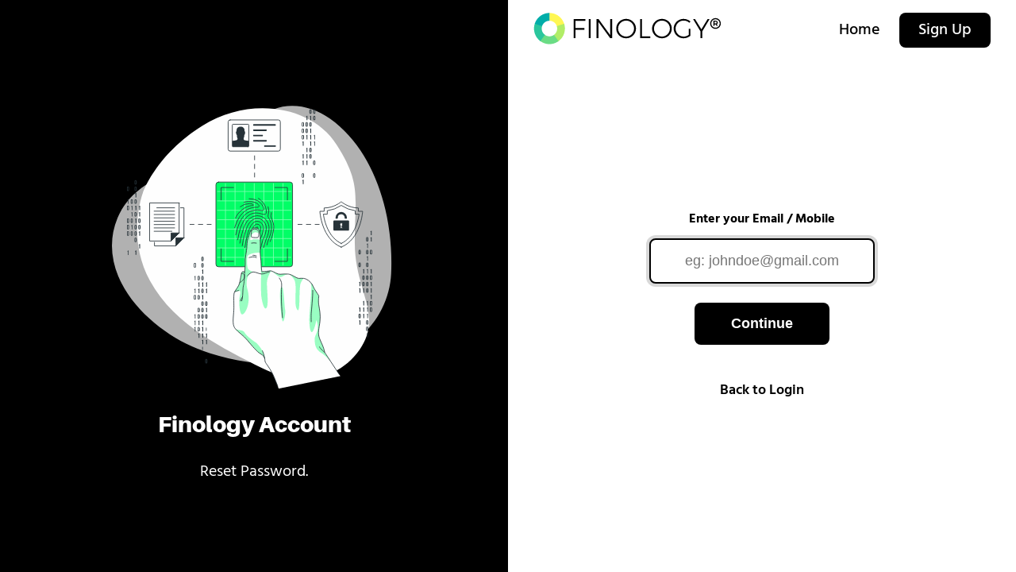

--- FILE ---
content_type: text/html; charset=utf-8
request_url: https://www.finology.in/reset?ReturnUrl=https%3A%2F%2Fticker.finology.in%2Flogin.aspx%3FReturnUrl%3Dhttps%3A%2F%2Fticker.finology.in%2Fcompany%2FZODIACLOTH
body_size: 12832
content:
<!doctype html>
<html lang="en">
<head>
    <meta charset="utf-8">
    <meta name="viewport" content="width=device-width, initial-scale=1, shrink-to-fit=no, user-scalable=no">
    <title>Reset Password - Finology Account</title>
    <link rel="stylesheet" href="https://use.typekit.net/wwc4hqw.css">
    <link rel="stylesheet" href="/css/finologyone.css?v=m0RwYkmfZYdV0EvRTtTbo0u5xdsp641mHkoiZsT5GGI">

    
    <script type="text/javascript">
        (function (c, l, a, r, i, t, y) {
            c[a] = c[a] || function () { (c[a].q = c[a].q || []).push(arguments) };
            t = l.createElement(r); t.async = 1; t.src = "https://www.clarity.ms/tag/" + i;
            y = l.getElementsByTagName(r)[0]; y.parentNode.insertBefore(t, y);
        })(window, document, "clarity", "script", "8mf2ch4wsv");
    </script>
    <!-- Global site tag (gtag.js) - Google Analytics -->
    <script async src="https://www.googletagmanager.com/gtag/js?id=UA-136614031-3"></script>
    <script>
        window.dataLayer = window.dataLayer || [];
        function gtag() { dataLayer.push(arguments); }
        gtag('js', new Date());

        gtag('config', 'UA-136614031-3');
    </script>
    <link rel="apple-touch-icon" sizes="180x180" href="/apple-touch-icon.png">
<link rel="icon" type="image/png" sizes="32x32" href="/favicon-32x32.png">
<link rel="icon" type="image/png" sizes="16x16" href="/favicon-16x16.png">
<link rel="manifest" href="/site.webmanifest">
<link rel="mask-icon" href="/safari-pinned-tab.svg" color="#5bbad5">
<meta name="apple-mobile-web-app-title" content="Finology">
<meta name="application-name" content="Finology">
<meta name="msapplication-TileColor" content="#da532c">
<meta name="theme-color" content="#ffffff">
</head>
<body>

    <div class="flex-container login">
        <div class="bg-primary flex-container flex-align-center flex-center col50">
            <div class="col60 text-center">
                
    <div class="col100 loginimg">
        <svg class="animated" id="onelogin_stories-fingerprint" xmlns="http://www.w3.org/2000/svg" viewBox="0 0 500 500" version="1.1" xmlns:xlink="http://www.w3.org/1999/xlink">

            <g id="onelogin--background-simple--in-3" class="animable" style="transform-origin: 246.234px 248.585px;">
                <g id="el2r2b8z3wqfk">
                    <path d="M67.93,167.09s-27.88,72,11.3,144.5S199.11,422.39,263.7,455.14s131.66,16.8,163.53-36.84-11.84-91.93-11.9-168.42,11.45-96.74-30-161.36-143.06-78.93-219.9-31S67.93,167.09,67.93,167.09Z" style="fill: rgb(255, 255, 255); opacity: 1; transform-origin: 248.588px 250.609px;" class="animable"></path>
                </g>
                <g id="el9h429absle">
                    <path d="M19.78,280.21a120.38,120.38,0,0,1,6.41-71.42C39,177.17,66.46,154.71,97.24,141.6c44.74-19,88.66-19.41,125-56.74,11.21-11.52,20.63-24.71,32.08-36,33.8-33.26,83.26-29.23,120.19-2.85,77,55,104.76,164,100.47,254.06-1.92,40.43-21.22,78.06-51.77,104.58-69.09,60-186.4,49.9-265.76,18.58C98.31,399.9,33.68,345.43,19.78,280.21Z" style="fill: rgb(255, 255, 255); opacity: 0.7; transform-origin: 246.234px 236.664px;" class="animable"></path>
                </g>
            </g>
            <g id="onelogin--Graphics--in-3" class="animable" style="transform-origin: 242.635px 239.081px;">
                <line x1="250.94" y1="106.97" x2="250.94" y2="113.61" style="fill: none; stroke: rgb(38, 50, 56); stroke-linecap: round; stroke-linejoin: round; stroke-width: 1.10721px; transform-origin: 250.94px 110.29px;" id="elbo8ayfcmu3q" class="animable"></line>
                <line x1="250.94" y1="120.78" x2="250.94" y2="131.53" style="fill: none; stroke: rgb(38, 50, 56); stroke-linecap: round; stroke-linejoin: round; stroke-width: 1.10721px; stroke-dasharray: 7.16552, 7.16552; transform-origin: 250.94px 126.155px;" id="elbcpf2g19tct" class="animable"></line>
                <line x1="250.94" y1="135.11" x2="250.94" y2="141.75" style="fill: none; stroke: rgb(38, 50, 56); stroke-linecap: round; stroke-linejoin: round; stroke-width: 1.10721px; transform-origin: 250.94px 138.43px;" id="elkyshtfzb6s" class="animable"></line>
                <line x1="356.91" y1="219.38" x2="350.27" y2="219.38" style="fill: none; stroke: rgb(38, 50, 56); stroke-linecap: round; stroke-linejoin: round; stroke-width: 1.10721px; transform-origin: 353.59px 219.38px;" id="elnsudyi4dvf" class="animable"></line>
                <line x1="343.1" y1="219.38" x2="332.35" y2="219.38" style="fill: none; stroke: rgb(38, 50, 56); stroke-linecap: round; stroke-linejoin: round; stroke-width: 1.10721px; stroke-dasharray: 7.16549, 7.16549; transform-origin: 337.725px 219.38px;" id="elz197kftbna" class="animable"></line>
                <line x1="328.77" y1="219.38" x2="322.13" y2="219.38" style="fill: none; stroke: rgb(38, 50, 56); stroke-linecap: round; stroke-linejoin: round; stroke-width: 1.10721px; transform-origin: 325.45px 219.38px;" id="elf63via06nnq" class="animable"></line>
                <line x1="179.76" y1="219.38" x2="173.11" y2="219.38" style="fill: none; stroke: rgb(38, 50, 56); stroke-linecap: round; stroke-linejoin: round; stroke-width: 1.10721px; transform-origin: 176.435px 219.38px;" id="el2sndf7uyqsp" class="animable"></line>
                <line x1="165.95" y1="219.38" x2="155.2" y2="219.38" style="fill: none; stroke: rgb(38, 50, 56); stroke-linecap: round; stroke-linejoin: round; stroke-width: 1.10721px; stroke-dasharray: 7.16549, 7.16549; transform-origin: 160.575px 219.38px;" id="elp1j9r9z8j5i" class="animable"></line>
                <line x1="151.62" y1="219.38" x2="144.97" y2="219.38" style="fill: none; stroke: rgb(38, 50, 56); stroke-linecap: round; stroke-linejoin: round; stroke-width: 1.10721px; transform-origin: 148.295px 219.38px;" id="elravozcvn9w" class="animable"></line>
                <path d="M434,241.9a1.75,1.75,0,1,1,3.5,0v3.82a1.75,1.75,0,1,1-3.5,0Zm1.15,3.89c0,.52.23.72.6.72s.59-.2.59-.72v-4c0-.52-.23-.72-.59-.72s-.6.2-.6.72Z" style="fill: rgb(38, 50, 56); transform-origin: 435.75px 243.81px;" id="ellwqbam16h2d" class="animable"></path>
                <path d="M434.82,251.54a1.14,1.14,0,0,0,1.26-.92h.78V258h-1.15v-5.59h-.89Z" style="fill: rgb(38, 50, 56); transform-origin: 435.84px 254.31px;" id="eln1bffkcy73l" class="animable"></path>
                <path d="M434,262.85a1.75,1.75,0,1,1,3.5,0v3.81a1.75,1.75,0,1,1-3.5,0Zm1.15,3.89c0,.52.23.72.6.72s.59-.2.59-.72v-4c0-.53-.23-.72-.59-.72s-.6.19-.6.72Z" style="fill: rgb(38, 50, 56); transform-origin: 435.75px 264.755px;" id="elo9glvnkufyi" class="animable"></path>
                <path d="M434.82,272.49a1.14,1.14,0,0,0,1.26-.92h.78v7.32h-1.15V273.3h-.89Z" style="fill: rgb(38, 50, 56); transform-origin: 435.84px 275.23px;" id="elt0e2kecynm" class="animable"></path>
                <path d="M434,283.8a1.75,1.75,0,1,1,3.5,0v3.81a1.75,1.75,0,1,1-3.5,0Zm1.15,3.88c0,.53.23.72.6.72s.59-.19.59-.72v-4c0-.52-.23-.72-.59-.72s-.6.2-.6.72Z" style="fill: rgb(38, 50, 56); transform-origin: 435.75px 285.705px;" id="elc8wyjgxtm6" class="animable"></path>
                <path d="M434.82,293.43a1.14,1.14,0,0,0,1.26-.92h.78v7.33h-1.15v-5.59h-.89Z" style="fill: rgb(38, 50, 56); transform-origin: 435.84px 296.175px;" id="ell7q6z2wg5lm" class="animable"></path>
                <path d="M434,304.74a1.75,1.75,0,1,1,3.5,0v3.82a1.75,1.75,0,1,1-3.5,0Zm1.15,3.89c0,.52.23.72.6.72s.59-.2.59-.72v-4c0-.52-.23-.72-.59-.72s-.6.2-.6.72Z" style="fill: rgb(38, 50, 56); transform-origin: 435.75px 306.65px;" id="el76t6wfmjj26" class="animable"></path>
                <path d="M434,315.22a1.75,1.75,0,1,1,3.5,0V319a1.75,1.75,0,1,1-3.5,0Zm1.15,3.88c0,.53.23.72.6.72s.59-.19.59-.72v-4c0-.53-.23-.73-.59-.73s-.6.2-.6.73Z" style="fill: rgb(38, 50, 56); transform-origin: 435.75px 317.11px;" id="elk5zl14htw" class="animable"></path>
                <path d="M434,325.69a1.75,1.75,0,1,1,3.5,0v3.81a1.75,1.75,0,1,1-3.5,0Zm1.15,3.89c0,.52.23.72.6.72s.59-.2.59-.72v-4c0-.52-.23-.72-.59-.72s-.6.2-.6.72Z" style="fill: rgb(38, 50, 56); transform-origin: 435.75px 327.595px;" id="elwf7700ae6u8" class="animable"></path>
                <path d="M434.82,345.8a1.14,1.14,0,0,0,1.26-.92h.78v7.33h-1.15v-5.59h-.89Z" style="fill: rgb(38, 50, 56); transform-origin: 435.84px 348.545px;" id="elfcdq8h24w9p" class="animable"></path>
                <path d="M434.82,356.28a1.13,1.13,0,0,0,1.26-.93h.78v7.33h-1.15v-5.59h-.89Z" style="fill: rgb(38, 50, 56); transform-origin: 435.84px 359.015px;" id="el6la1d6satcv" class="animable"></path>
                <path d="M434.82,366.75a1.14,1.14,0,0,0,1.26-.92h.78v7.32h-1.15v-5.58h-.89Z" style="fill: rgb(38, 50, 56); transform-origin: 435.84px 369.49px;" id="el8qlqypjzlxv" class="animable"></path>
                <path d="M434,378.06a1.75,1.75,0,1,1,3.5,0v3.81a1.75,1.75,0,1,1-3.5,0Zm1.15,3.88c0,.53.23.72.6.72s.59-.19.59-.72V378c0-.53-.23-.73-.59-.73s-.6.2-.6.73Z" style="fill: rgb(38, 50, 56); transform-origin: 435.75px 379.965px;" id="elcdzqz709zw7" class="animable"></path>
                <path d="M434,388.53a1.75,1.75,0,1,1,3.5,0v3.81a1.75,1.75,0,1,1-3.5,0Zm1.15,3.89c0,.52.23.72.6.72s.59-.2.59-.72v-4c0-.52-.23-.72-.59-.72s-.6.2-.6.72Z" style="fill: rgb(38, 50, 56); transform-origin: 435.75px 390.435px;" id="elzz3melo8teq" class="animable"></path>
                <path d="M434.82,398.17a1.14,1.14,0,0,0,1.26-.92h.78v7.32h-1.15V399h-.89Z" style="fill: rgb(38, 50, 56); transform-origin: 435.84px 400.91px;" id="elcaee20xc34r" class="animable"></path>
                <path d="M441,230.59a1.15,1.15,0,0,0,1.27-.92h.77V237h-1.15v-5.59H441Z" style="fill: rgb(38, 50, 56); transform-origin: 442.02px 233.335px;" id="elesrmpnkioop" class="animable"></path>
                <path d="M441,241.07a1.15,1.15,0,0,0,1.27-.92h.77v7.32h-1.15v-5.59H441Z" style="fill: rgb(38, 50, 56); transform-origin: 442.02px 243.81px;" id="eltq46lrjvb7" class="animable"></path>
                <path d="M440.24,262.85a1.75,1.75,0,1,1,3.49,0v3.81a1.75,1.75,0,1,1-3.49,0Zm1.15,3.89c0,.52.23.72.59.72s.6-.2.6-.72v-4c0-.53-.23-.72-.6-.72s-.59.19-.59.72Z" style="fill: rgb(38, 50, 56); transform-origin: 441.985px 264.755px;" id="elsgvk6fynofj" class="animable"></path>
                <path d="M441,293.43a1.15,1.15,0,0,0,1.27-.92h.77v7.33h-1.15v-5.59H441Z" style="fill: rgb(38, 50, 56); transform-origin: 442.02px 296.175px;" id="elkleb8b1zu8b" class="animable"></path>
                <path d="M440.24,304.74a1.75,1.75,0,1,1,3.49,0v3.82a1.75,1.75,0,1,1-3.49,0Zm1.15,3.89c0,.52.23.72.59.72s.6-.2.6-.72v-4c0-.52-.23-.72-.6-.72s-.59.2-.59.72Z" style="fill: rgb(38, 50, 56); transform-origin: 441.985px 306.65px;" id="elx4ah5914sh" class="animable"></path>
                <path d="M441,314.38a1.15,1.15,0,0,0,1.27-.92h.77v7.33h-1.15V315.2H441Z" style="fill: rgb(38, 50, 56); transform-origin: 442.02px 317.125px;" id="el7etm2yymk0p" class="animable"></path>
                <path d="M441,324.85a1.14,1.14,0,0,0,1.27-.92h.77v7.33h-1.15v-5.59H441Z" style="fill: rgb(38, 50, 56); transform-origin: 442.02px 327.595px;" id="elb4mp4ip2hc" class="animable"></path>
                <path d="M441,335.33a1.15,1.15,0,0,0,1.27-.92h.77v7.32h-1.15v-5.59H441Z" style="fill: rgb(38, 50, 56); transform-origin: 442.02px 338.07px;" id="el44446liy0e2" class="animable"></path>
                <path d="M440.24,346.64a1.75,1.75,0,1,1,3.49,0v3.81a1.75,1.75,0,1,1-3.49,0Zm1.15,3.88c0,.53.23.72.59.72s.6-.19.6-.72v-3.95c0-.53-.23-.73-.6-.73s-.59.2-.59.73Z" style="fill: rgb(38, 50, 56); transform-origin: 441.985px 348.545px;" id="elyeeg4xdkrw9" class="animable"></path>
                <path d="M440.24,357.11a1.75,1.75,0,1,1,3.49,0v3.81a1.75,1.75,0,1,1-3.49,0Zm1.15,3.89c0,.52.23.72.59.72s.6-.2.6-.72v-4c0-.52-.23-.72-.6-.72s-.59.2-.59.72Z" style="fill: rgb(38, 50, 56); transform-origin: 441.985px 359.015px;" id="el5s6rv5896q" class="animable"></path>
                <path d="M428.59,293.43a1.15,1.15,0,0,0,1.27-.92h.77v7.33h-1.15v-5.59h-.89Z" style="fill: rgb(38, 50, 56); transform-origin: 429.61px 296.175px;" id="eljjd2e6ij0b" class="animable"></path>
                <path d="M427.78,304.74a1.75,1.75,0,1,1,3.5,0v3.82a1.75,1.75,0,1,1-3.5,0Zm1.15,3.89c0,.52.23.72.6.72s.6-.2.6-.72v-4c0-.52-.23-.72-.6-.72s-.6.2-.6.72Z" style="fill: rgb(38, 50, 56); transform-origin: 429.53px 306.65px;" id="el7f2d3fv6qis" class="animable"></path>
                <path d="M427.78,315.22a1.75,1.75,0,1,1,3.5,0V319a1.75,1.75,0,1,1-3.5,0Zm1.15,3.88c0,.53.23.72.6.72s.6-.19.6-.72v-4c0-.53-.23-.73-.6-.73s-.6.2-.6.73Z" style="fill: rgb(38, 50, 56); transform-origin: 429.53px 317.11px;" id="el85pl10wy7af" class="animable"></path>
                <path d="M428.59,324.85a1.14,1.14,0,0,0,1.27-.92h.77v7.33h-1.15v-5.59h-.89Z" style="fill: rgb(38, 50, 56); transform-origin: 429.61px 327.595px;" id="elif8j6ld4bas" class="animable"></path>
                <path d="M428.59,345.8a1.15,1.15,0,0,0,1.27-.92h.77v7.33h-1.15v-5.59h-.89Z" style="fill: rgb(38, 50, 56); transform-origin: 429.61px 348.545px;" id="el3rn0718qr3x" class="animable"></path>
                <path d="M428.59,356.28a1.15,1.15,0,0,0,1.27-.93h.77v7.33h-1.15v-5.59h-.89Z" style="fill: rgb(38, 50, 56); transform-origin: 429.61px 359.015px;" id="eleibssgbdpko" class="animable"></path>
                <path d="M428.59,366.75a1.15,1.15,0,0,0,1.27-.92h.77v7.32h-1.15v-5.58h-.89Z" style="fill: rgb(38, 50, 56); transform-origin: 429.61px 369.49px;" id="elkl8h6m5kl4s" class="animable"></path>
                <path d="M421.56,262.85a1.75,1.75,0,1,1,3.49,0v3.81a1.75,1.75,0,1,1-3.49,0Zm1.15,3.89c0,.52.23.72.59.72s.6-.2.6-.72v-4c0-.53-.23-.72-.6-.72s-.59.19-.59.72Z" style="fill: rgb(38, 50, 56); transform-origin: 423.305px 264.755px;" id="eled4vfculk0c" class="animable"></path>
                <path d="M421.56,283.8a1.75,1.75,0,1,1,3.49,0v3.81a1.75,1.75,0,1,1-3.49,0Zm1.15,3.88c0,.53.23.72.59.72s.6-.19.6-.72v-4c0-.52-.23-.72-.6-.72s-.59.2-.59.72Z" style="fill: rgb(38, 50, 56); transform-origin: 423.305px 285.705px;" id="elchz4h6d3i7" class="animable"></path>
                <path d="M422.36,314.38a1.15,1.15,0,0,0,1.27-.92h.77v7.33h-1.15V315.2h-.89Z" style="fill: rgb(38, 50, 56); transform-origin: 423.38px 317.125px;" id="elgz46xvyq2k" class="animable"></path>
                <path d="M422.36,324.85a1.14,1.14,0,0,0,1.27-.92h.77v7.33h-1.15v-5.59h-.89Z" style="fill: rgb(38, 50, 56); transform-origin: 423.38px 327.595px;" id="elhl2o1zq1wlj" class="animable"></path>
                <path d="M422.36,356.28a1.15,1.15,0,0,0,1.27-.93h.77v7.33h-1.15v-5.59h-.89Z" style="fill: rgb(38, 50, 56); transform-origin: 423.38px 359.015px;" id="el58v5amssf67" class="animable"></path>
                <path d="M421.56,367.59a1.75,1.75,0,1,1,3.49,0v3.81a1.75,1.75,0,1,1-3.49,0Zm1.15,3.88c0,.52.23.72.59.72s.6-.2.6-.72v-4c0-.52-.23-.72-.6-.72s-.59.2-.59.72Z" style="fill: rgb(38, 50, 56); transform-origin: 423.305px 369.495px;" id="elza6x03uqjgf" class="animable"></path>
                <path d="M422.36,377.22a1.15,1.15,0,0,0,1.27-.92h.77v7.33h-1.15V378h-.89Z" style="fill: rgb(38, 50, 56); transform-origin: 423.38px 379.965px;" id="elt6q4os6e9s" class="animable"></path>
                <path d="M163.73,274a1.75,1.75,0,1,1,3.5,0v3.81a1.75,1.75,0,1,1-3.5,0Zm1.15,3.88c0,.53.23.73.6.73s.59-.2.59-.73v-4c0-.53-.23-.73-.59-.73s-.6.2-.6.73Z" style="fill: rgb(38, 50, 56); transform-origin: 165.48px 275.905px;" id="el16jpfutjnc7" class="animable"></path>
                <path d="M163.73,284.5a1.75,1.75,0,1,1,3.5,0v3.81a1.75,1.75,0,1,1-3.5,0Zm1.15,3.89c0,.52.23.72.6.72s.59-.2.59-.72v-4c0-.52-.23-.72-.59-.72s-.6.2-.6.72Z" style="fill: rgb(38, 50, 56); transform-origin: 165.48px 286.405px;" id="ellqvt8i3g53p" class="animable"></path>
                <path d="M164.54,294.14a1.14,1.14,0,0,0,1.26-.92h.78v7.33h-1.15V295h-.89Z" style="fill: rgb(38, 50, 56); transform-origin: 165.56px 296.885px;" id="eleqfa4qw1h3w" class="animable"></path>
                <path d="M163.73,305.45a1.75,1.75,0,1,1,3.5,0v3.81a1.75,1.75,0,1,1-3.5,0Zm1.15,3.88c0,.53.23.73.6.73s.59-.2.59-.73v-3.95c0-.53-.23-.73-.59-.73s-.6.2-.6.73Z" style="fill: rgb(38, 50, 56); transform-origin: 165.48px 307.355px;" id="elygcvvebojy" class="animable"></path>
                <path d="M164.54,315.09a1.14,1.14,0,0,0,1.26-.92h.78v7.32h-1.15V315.9h-.89Z" style="fill: rgb(38, 50, 56); transform-origin: 165.56px 317.83px;" id="elgkpuf5feylp" class="animable"></path>
                <path d="M163.73,326.4a1.75,1.75,0,1,1,3.5,0v3.81a1.75,1.75,0,1,1-3.5,0Zm1.15,3.88c0,.52.23.72.6.72s.59-.2.59-.72v-4c0-.52-.23-.72-.59-.72s-.6.2-.6.72Z" style="fill: rgb(38, 50, 56); transform-origin: 165.48px 328.305px;" id="elyybg7odak4p" class="animable"></path>
                <path d="M164.54,336a1.14,1.14,0,0,0,1.26-.92h.78v7.33h-1.15v-5.59h-.89Z" style="fill: rgb(38, 50, 56); transform-origin: 165.56px 338.745px;" id="elct0v24qcxtf" class="animable"></path>
                <path d="M163.73,347.34a1.75,1.75,0,1,1,3.5,0v3.81a1.75,1.75,0,1,1-3.5,0Zm1.15,3.89c0,.52.23.72.6.72s.59-.2.59-.72v-4c0-.52-.23-.72-.59-.72s-.6.2-.6.72Z" style="fill: rgb(38, 50, 56); transform-origin: 165.48px 349.245px;" id="eluj24f65yew" class="animable"></path>
                <path d="M163.73,357.82a1.75,1.75,0,1,1,3.5,0v3.81a1.75,1.75,0,1,1-3.5,0Zm1.15,3.88c0,.52.23.72.6.72s.59-.2.59-.72v-4c0-.52-.23-.72-.59-.72s-.6.2-.6.72Z" style="fill: rgb(38, 50, 56); transform-origin: 165.48px 359.725px;" id="elbec5kev3ykk" class="animable"></path>
                <path d="M163.73,368.29a1.75,1.75,0,1,1,3.5,0v3.81a1.75,1.75,0,1,1-3.5,0Zm1.15,3.88c0,.53.23.73.6.73s.59-.2.59-.73v-3.95c0-.53-.23-.72-.59-.72s-.6.19-.6.72Z" style="fill: rgb(38, 50, 56); transform-origin: 165.48px 370.195px;" id="elsdki3wszm9o" class="animable"></path>
                <path d="M164.54,377.93a1.14,1.14,0,0,0,1.26-.92h.78v7.32h-1.15v-5.59h-.89Z" style="fill: rgb(38, 50, 56); transform-origin: 165.56px 380.67px;" id="eln03cajwvlug" class="animable"></path>
                <path d="M164.54,388.4a1.14,1.14,0,0,0,1.26-.92h.78v7.33h-1.15v-5.59h-.89Z" style="fill: rgb(38, 50, 56); transform-origin: 165.56px 391.145px;" id="eleymv4zg6jje" class="animable"></path>
                <path d="M164.54,398.87a1.14,1.14,0,0,0,1.26-.92h.78v7.33h-1.15v-5.59h-.89Z" style="fill: rgb(38, 50, 56); transform-origin: 165.56px 401.615px;" id="eldiijvwbgqhk" class="animable"></path>
                <path d="M164.54,409.35a1.14,1.14,0,0,0,1.26-.92h.78v7.32h-1.15v-5.59h-.89Z" style="fill: rgb(38, 50, 56); transform-origin: 165.56px 412.09px;" id="elbgsj9gad309" class="animable"></path>
                <path d="M164.88,424.54c0,.53.23.72.6.72s.59-.19.59-.72v-4c0-.52-.23-.72-.59-.72s-.6.2-.6.72Z" style="fill: rgb(38, 50, 56); transform-origin: 165.475px 422.54px;" id="elt3ka1w7y239" class="animable"></path>
                <path d="M170.76,315.09a1.15,1.15,0,0,0,1.27-.92h.77v7.32h-1.15V315.9h-.89Z" style="fill: rgb(38, 50, 56); transform-origin: 171.78px 317.83px;" id="elwhaphnfcib" class="animable"></path>
                <path d="M170.76,325.56a1.15,1.15,0,0,0,1.27-.92h.77V332h-1.15v-5.59h-.89Z" style="fill: rgb(38, 50, 56); transform-origin: 171.78px 328.32px;" id="elptdbt7njv1g" class="animable"></path>
                <path d="M170,347.34a1.75,1.75,0,1,1,3.49,0v3.81a1.75,1.75,0,1,1-3.49,0Zm1.15,3.89c0,.52.23.72.59.72s.6-.2.6-.72v-4c0-.52-.23-.72-.6-.72s-.59.2-.59.72Z" style="fill: rgb(38, 50, 56); transform-origin: 171.745px 349.245px;" id="els18x5vy2m6" class="animable"></path>
                <path d="M170.76,357a1.15,1.15,0,0,0,1.27-.92h.77v7.33h-1.15V357.8h-.89Z" style="fill: rgb(38, 50, 56); transform-origin: 171.78px 359.745px;" id="elggf5d28hm3" class="animable"></path>
                <path d="M170,368.29a1.75,1.75,0,1,1,3.49,0v3.81a1.75,1.75,0,1,1-3.49,0Zm1.15,3.88c0,.53.23.73.59.73s.6-.2.6-.73v-3.95c0-.53-.23-.72-.6-.72s-.59.19-.59.72Z" style="fill: rgb(38, 50, 56); transform-origin: 171.745px 370.195px;" id="elqweyyyo7vjn" class="animable"></path>
                <path d="M171.11,393.12c0,.52.23.72.59.72s.6-.2.6-.72v-4c0-.52-.23-.72-.6-.72s-.59.2-.59.72Z" style="fill: rgb(38, 50, 56); transform-origin: 171.705px 391.12px;" id="elgthiekw0um" class="animable"></path>
                <path d="M170.76,398.87A1.15,1.15,0,0,0,172,398h.77v7.33h-1.15v-5.59h-.89Z" style="fill: rgb(38, 50, 56); transform-origin: 171.75px 401.665px;" id="el5k6ksshce54" class="animable"></path>
                <path d="M170.76,409.35a1.15,1.15,0,0,0,1.27-.92h.77v7.32h-1.15v-5.59h-.89Z" style="fill: rgb(38, 50, 56); transform-origin: 171.78px 412.09px;" id="eluj29fs6vy87" class="animable"></path>
                <path d="M170,441.6a1.75,1.75,0,1,1,3.49,0v3.82a1.75,1.75,0,1,1-3.49,0Zm1.15,3.89c0,.52.23.72.59.72s.6-.2.6-.72v-4c0-.52-.23-.72-.6-.72s-.59.2-.59.72Z" style="fill: rgb(38, 50, 56); transform-origin: 171.745px 443.51px;" id="el5xn392ckn6i" class="animable"></path>
                <path d="M157.5,305.45a1.75,1.75,0,1,1,3.5,0v3.81a1.75,1.75,0,1,1-3.5,0Zm1.15,3.88c0,.53.23.73.6.73s.6-.2.6-.73v-3.95c0-.53-.23-.73-.6-.73s-.6.2-.6.73Z" style="fill: rgb(38, 50, 56); transform-origin: 159.25px 307.355px;" id="elg83xb4gc8eu" class="animable"></path>
                <path d="M158.31,315.09a1.15,1.15,0,0,0,1.27-.92h.77v7.32H159.2V315.9h-.89Z" style="fill: rgb(38, 50, 56); transform-origin: 159.33px 317.83px;" id="elhxovgduhku" class="animable"></path>
                <path d="M158.31,325.56a1.15,1.15,0,0,0,1.27-.92h.77V332H159.2v-5.59h-.89Z" style="fill: rgb(38, 50, 56); transform-origin: 159.33px 328.32px;" id="ellhzi2mvpca" class="animable"></path>
                <path d="M157.5,336.87a1.75,1.75,0,1,1,3.5,0v3.81a1.75,1.75,0,1,1-3.5,0Zm1.15,3.88c0,.53.23.73.6.73s.6-.2.6-.73V336.8c0-.53-.23-.73-.6-.73s-.6.2-.6.73Z" style="fill: rgb(38, 50, 56); transform-origin: 159.25px 338.775px;" id="elx3dd9r2sb4j" class="animable"></path>
                <path d="M157.5,357.82a1.75,1.75,0,1,1,3.5,0v3.81a1.75,1.75,0,1,1-3.5,0Zm1.15,3.88c0,.52.23.72.6.72s.6-.2.6-.72v-4c0-.52-.23-.72-.6-.72s-.6.2-.6.72Z" style="fill: rgb(38, 50, 56); transform-origin: 159.25px 359.725px;" id="el4nnqc4i6yoh" class="animable"></path>
                <path d="M157.5,368.29a1.75,1.75,0,1,1,3.5,0v3.81a1.75,1.75,0,1,1-3.5,0Zm1.15,3.88c0,.53.23.73.6.73s.6-.2.6-.73v-3.95c0-.53-.23-.72-.6-.72s-.6.19-.6.72Z" style="fill: rgb(38, 50, 56); transform-origin: 159.25px 370.195px;" id="elmbnw05iez6e" class="animable"></path>
                <path d="M158.31,377.93a1.15,1.15,0,0,0,1.27-.92h.77v7.32H159.2v-5.59h-.89Z" style="fill: rgb(38, 50, 56); transform-origin: 159.33px 380.67px;" id="eltm20rpqtyss" class="animable"></path>
                <path d="M157.5,389.24a1.75,1.75,0,1,1,3.5,0v3.81a1.75,1.75,0,1,1-3.5,0Zm1.15,3.88c0,.52.23.72.6.72s.6-.2.6-.72v-4c0-.52-.23-.72-.6-.72s-.6.2-.6.72Z" style="fill: rgb(38, 50, 56); transform-origin: 159.25px 391.145px;" id="elq07yoxao3j9" class="animable"></path>
                <path d="M158.31,398.87a1.15,1.15,0,0,0,1.27-.92h.77v7.33H159.2v-5.59h-.89Z" style="fill: rgb(38, 50, 56); transform-origin: 159.33px 401.615px;" id="elz3nbtq5anp" class="animable"></path>
                <path d="M151.28,284.5a1.75,1.75,0,1,1,3.49,0v3.81a1.75,1.75,0,1,1-3.49,0Zm1.15,3.89c0,.52.23.72.59.72s.6-.2.6-.72v-4c0-.52-.23-.72-.6-.72s-.59.2-.59.72Z" style="fill: rgb(38, 50, 56); transform-origin: 153.025px 286.405px;" id="ele2k8hh7f3cf" class="animable"></path>
                <path d="M152.08,304.61a1.15,1.15,0,0,0,1.27-.92h.77V311H153v-5.59h-.89Z" style="fill: rgb(38, 50, 56); transform-origin: 153.1px 307.345px;" id="elzbrv9o19zye" class="animable"></path>
                <path d="M152.08,325.56a1.15,1.15,0,0,0,1.27-.92h.77V332H153v-5.59h-.89Z" style="fill: rgb(38, 50, 56); transform-origin: 153.1px 328.32px;" id="el4kcq6tuhcaq" class="animable"></path>
                <path d="M151.28,336.87a1.75,1.75,0,1,1,3.49,0v3.81a1.75,1.75,0,1,1-3.49,0Zm1.15,3.89c0,.52.23.72.59.72s.6-.2.6-.72v-4c0-.53-.23-.72-.6-.72s-.59.19-.59.72Z" style="fill: rgb(38, 50, 56); transform-origin: 153.025px 338.775px;" id="el2v5vk3rcegc" class="animable"></path>
                <path d="M152.08,367.45a1.15,1.15,0,0,0,1.27-.92h.77v7.33H153v-5.59h-.89Z" style="fill: rgb(38, 50, 56); transform-origin: 153.1px 370.195px;" id="ell9vt1hjuth" class="animable"></path>
                <path d="M152.08,377.93a1.15,1.15,0,0,0,1.27-.92h.77v7.32H153v-5.59h-.89Z" style="fill: rgb(38, 50, 56); transform-origin: 153.1px 380.67px;" id="elxldgv1hzvvd" class="animable"></path>
                <path d="M152.08,388.4a1.15,1.15,0,0,0,1.27-.92h.77v7.33H153v-5.59h-.89Z" style="fill: rgb(38, 50, 56); transform-origin: 153.1px 391.145px;" id="ellh9ia07nsdq" class="animable"></path>
                <path d="M347.11,32.61a1.75,1.75,0,1,1,3.5,0v3.81a1.75,1.75,0,1,1-3.5,0Zm1.15,3.88c0,.52.23.72.6.72s.59-.2.59-.72v-4c0-.52-.23-.72-.59-.72s-.6.2-.6.72Z" style="fill: rgb(38, 50, 56); transform-origin: 348.86px 34.515px;" id="elopc652q8sn" class="animable"></path>
                <path d="M347.11,43.08a1.75,1.75,0,1,1,3.5,0v3.81a1.75,1.75,0,1,1-3.5,0ZM348.26,47c0,.53.23.73.6.73s.59-.2.59-.73V43c0-.53-.23-.73-.59-.73s-.6.2-.6.73Z" style="fill: rgb(38, 50, 56); transform-origin: 348.86px 44.985px;" id="el2r9jbrnv4tf" class="animable"></path>
                <path d="M347.92,73.66a1.14,1.14,0,0,0,1.26-.92H350v7.33h-1.15V74.48h-.89Z" style="fill: rgb(38, 50, 56); transform-origin: 348.96px 76.405px;" id="elgtguzm9eqvf" class="animable"></path>
                <path d="M347.92,84.14a1.14,1.14,0,0,0,1.26-.92H350v7.32h-1.15V85h-.89Z" style="fill: rgb(38, 50, 56); transform-origin: 348.96px 86.88px;" id="el2rejlf9ws93" class="animable"></path>
                <path d="M347.11,116.39a1.75,1.75,0,1,1,3.5,0v3.81a1.75,1.75,0,1,1-3.5,0Zm1.15,3.89c0,.52.23.72.6.72s.59-.2.59-.72v-4c0-.52-.23-.72-.59-.72s-.6.2-.6.72Z" style="fill: rgb(38, 50, 56); transform-origin: 348.86px 118.295px;" id="el7llfl3v98lq" class="animable"></path>
                <path d="M347.11,137.34a1.75,1.75,0,1,1,3.5,0v3.81a1.75,1.75,0,1,1-3.5,0Zm1.15,3.88c0,.53.23.73.6.73s.59-.2.59-.73v-3.95c0-.53-.23-.72-.59-.72s-.6.19-.6.72Z" style="fill: rgb(38, 50, 56); transform-origin: 348.86px 139.245px;" id="el4h49cuksj4i" class="animable"></path>
                <path d="M328.43,53.55a1.75,1.75,0,1,1,3.5,0v3.81a1.75,1.75,0,1,1-3.5,0Zm1.15,3.89c0,.52.23.72.6.72s.59-.2.59-.72v-4c0-.52-.23-.72-.59-.72s-.6.2-.6.72Z" style="fill: rgb(38, 50, 56); transform-origin: 330.18px 55.455px;" id="elf455ub4iw74" class="animable"></path>
                <path d="M328.43,64a1.75,1.75,0,1,1,3.5,0v3.81a1.75,1.75,0,1,1-3.5,0Zm1.15,3.88c0,.52.23.72.6.72s.59-.2.59-.72V64c0-.52-.23-.72-.59-.72s-.6.2-.6.72Z" style="fill: rgb(38, 50, 56); transform-origin: 330.18px 65.905px;" id="elkw4arpa0dp" class="animable"></path>
                <path d="M328.43,74.5a1.75,1.75,0,1,1,3.5,0v3.81a1.75,1.75,0,1,1-3.5,0Zm1.15,3.88c0,.53.23.73.6.73s.59-.2.59-.73V74.43c0-.53-.23-.73-.59-.73s-.6.2-.6.73Z" style="fill: rgb(38, 50, 56); transform-origin: 330.18px 76.405px;" id="el4ajz3cycltf" class="animable"></path>
                <path d="M329.24,84.14a1.14,1.14,0,0,0,1.26-.92h.78v7.32h-1.15V85h-.89Z" style="fill: rgb(38, 50, 56); transform-origin: 330.26px 86.88px;" id="elwuel8e6w038" class="animable"></path>
                <path d="M329.24,105.08a1.14,1.14,0,0,0,1.26-.92h.78v7.33h-1.15V105.9h-.89Z" style="fill: rgb(38, 50, 56); transform-origin: 330.26px 107.825px;" id="elltlf7llmsof" class="animable"></path>
                <path d="M329.24,115.56a1.14,1.14,0,0,0,1.26-.92h.78V122h-1.15v-5.59h-.89Z" style="fill: rgb(38, 50, 56); transform-origin: 330.26px 118.32px;" id="elad3heublco" class="animable"></path>
                <path d="M328.43,137.34a1.75,1.75,0,1,1,3.5,0v3.81a1.75,1.75,0,1,1-3.5,0Zm1.15,3.88c0,.53.23.73.6.73s.59-.2.59-.73v-3.95c0-.53-.23-.72-.59-.72s-.6.19-.6.72Z" style="fill: rgb(38, 50, 56); transform-origin: 330.18px 139.245px;" id="eldn2prbys0wb" class="animable"></path>
                <path d="M329.24,147a1.14,1.14,0,0,0,1.26-.92h.78v7.32h-1.15v-5.59h-.89Z" style="fill: rgb(38, 50, 56); transform-origin: 330.26px 149.74px;" id="el7ybm4zn87n5" class="animable"></path>
                <path d="M340.88,32.61a1.75,1.75,0,1,1,3.5,0v3.81a1.75,1.75,0,1,1-3.5,0ZM342,36.49c0,.52.23.72.59.72s.6-.2.6-.72v-4c0-.52-.23-.72-.6-.72s-.59.2-.59.72Z" style="fill: rgb(38, 50, 56); transform-origin: 342.63px 34.515px;" id="eldo24p8reg7e" class="animable"></path>
                <path d="M341.69,42.24a1.15,1.15,0,0,0,1.27-.92h.77v7.33h-1.15V43.06h-.89Z" style="fill: rgb(38, 50, 56); transform-origin: 342.71px 44.985px;" id="el6lfrzk1folf" class="animable"></path>
                <path d="M340.88,53.55a1.75,1.75,0,1,1,3.5,0v3.81a1.75,1.75,0,1,1-3.5,0ZM342,57.44c0,.52.23.72.59.72s.6-.2.6-.72v-4c0-.52-.23-.72-.6-.72s-.59.2-.59.72Z" style="fill: rgb(38, 50, 56); transform-origin: 342.63px 55.455px;" id="el7j4ouhtlxri" class="animable"></path>
                <path d="M341.69,63.19a1.15,1.15,0,0,0,1.27-.92h.77V69.6h-1.15V64h-.89Z" style="fill: rgb(38, 50, 56); transform-origin: 342.71px 65.935px;" id="eljttzqwzoco" class="animable"></path>
                <path d="M341.69,73.66a1.15,1.15,0,0,0,1.27-.92h.77v7.33h-1.15V74.48h-.89Z" style="fill: rgb(38, 50, 56); transform-origin: 342.71px 76.405px;" id="elz1squvzvii7" class="animable"></path>
                <path d="M341.69,84.14a1.15,1.15,0,0,0,1.27-.92h.77v7.32h-1.15V85h-.89Z" style="fill: rgb(38, 50, 56); transform-origin: 342.71px 86.88px;" id="el9ywr9o275k" class="animable"></path>
                <path d="M340.88,95.45a1.75,1.75,0,1,1,3.5,0v3.81a1.75,1.75,0,1,1-3.5,0ZM342,99.33c0,.52.23.72.59.72s.6-.2.6-.72v-4c0-.52-.23-.72-.6-.72s-.59.2-.59.72Z" style="fill: rgb(38, 50, 56); transform-origin: 342.63px 97.355px;" id="elyjsaxosi44" class="animable"></path>
                <path d="M340.88,105.92a1.75,1.75,0,1,1,3.5,0v3.81a1.75,1.75,0,1,1-3.5,0ZM342,109.8c0,.53.23.73.59.73s.6-.2.6-.73v-4c0-.53-.23-.72-.6-.72s-.59.19-.59.72Z" style="fill: rgb(38, 50, 56); transform-origin: 342.63px 107.825px;" id="elkc8ykrwhmuf" class="animable"></path>
                <path d="M335.46,42.24a1.15,1.15,0,0,0,1.27-.92h.77v7.33h-1.15V43.06h-.89Z" style="fill: rgb(38, 50, 56); transform-origin: 336.48px 44.985px;" id="elypyc0avpks9" class="animable"></path>
                <path d="M334.66,53.55a1.75,1.75,0,1,1,3.49,0v3.81a1.75,1.75,0,1,1-3.49,0Zm1.15,3.89c0,.52.23.72.59.72s.6-.2.6-.72v-4c0-.52-.23-.72-.6-.72s-.59.2-.59.72Z" style="fill: rgb(38, 50, 56); transform-origin: 336.405px 55.455px;" id="elhw7sot7ti7r" class="animable"></path>
                <path d="M334.66,64a1.75,1.75,0,1,1,3.49,0v3.81a1.75,1.75,0,1,1-3.49,0Zm1.15,3.88c0,.52.23.72.59.72s.6-.2.6-.72V64c0-.52-.23-.72-.6-.72s-.59.2-.59.72Z" style="fill: rgb(38, 50, 56); transform-origin: 336.405px 65.905px;" id="el8g77stbm8tb" class="animable"></path>
                <path d="M335.46,73.66a1.15,1.15,0,0,0,1.27-.92h.77v7.33h-1.15V74.48h-.89Z" style="fill: rgb(38, 50, 56); transform-origin: 336.48px 76.405px;" id="elm5jqdf7u6v" class="animable"></path>
                <path d="M335.46,94.61a1.15,1.15,0,0,0,1.27-.92h.77V101h-1.15V95.43h-.89Z" style="fill: rgb(38, 50, 56); transform-origin: 336.48px 97.345px;" id="elwkout5guuy" class="animable"></path>
                <path d="M335.46,105.08a1.15,1.15,0,0,0,1.27-.92h.77v7.33h-1.15V105.9h-.89Z" style="fill: rgb(38, 50, 56); transform-origin: 336.48px 107.825px;" id="eli8s9mz0xw2b" class="animable"></path>
                <path d="M335.46,115.56a1.15,1.15,0,0,0,1.27-.92h.77V122h-1.15v-5.59h-.89Z" style="fill: rgb(38, 50, 56); transform-origin: 336.48px 118.32px;" id="elzwp9aqpuhcf" class="animable"></path>
                <path d="M54,148.57a1.75,1.75,0,1,1,3.5,0v3.82a1.75,1.75,0,1,1-3.5,0Zm1.15,3.89c0,.52.23.72.6.72s.59-.2.59-.72v-4c0-.52-.23-.72-.59-.72s-.6.2-.6.72Z" style="fill: rgb(38, 50, 56); transform-origin: 55.75px 150.48px;" id="elp26uptlyhi" class="animable"></path>
                <path d="M54,159.05a1.75,1.75,0,1,1,3.5,0v3.81a1.75,1.75,0,1,1-3.5,0Zm1.15,3.88c0,.53.23.72.6.72s.59-.19.59-.72v-4c0-.52-.23-.72-.59-.72s-.6.2-.6.72Z" style="fill: rgb(38, 50, 56); transform-origin: 55.75px 160.955px;" id="el6o6fr3p9k7" class="animable"></path>
                <path d="M54.8,168.68a1.14,1.14,0,0,0,1.26-.92h.78v7.33H55.69V169.5H54.8Z" style="fill: rgb(38, 50, 56); transform-origin: 55.82px 171.425px;" id="elzp8zk7lyqsh" class="animable"></path>
                <path d="M54,180a1.75,1.75,0,1,1,3.5,0v3.82a1.75,1.75,0,1,1-3.5,0Zm1.15,3.89c0,.52.23.72.6.72s.59-.2.59-.72v-4c0-.52-.23-.72-.59-.72s-.6.2-.6.72Z" style="fill: rgb(38, 50, 56); transform-origin: 55.75px 181.91px;" id="eltowc8nit0u" class="animable"></path>
                <path d="M54.8,189.63a1.14,1.14,0,0,0,1.26-.92h.78V196H55.69v-5.59H54.8Z" style="fill: rgb(38, 50, 56); transform-origin: 55.82px 192.355px;" id="el0k11pnb1dn4" class="animable"></path>
                <path d="M54,200.94a1.75,1.75,0,1,1,3.5,0v3.81a1.75,1.75,0,1,1-3.5,0Zm1.15,3.89c0,.52.23.72.6.72s.59-.2.59-.72v-4c0-.53-.23-.72-.59-.72s-.6.19-.6.72Z" style="fill: rgb(38, 50, 56); transform-origin: 55.75px 202.845px;" id="elleaeerjcyu" class="animable"></path>
                <path d="M54.8,210.58a1.14,1.14,0,0,0,1.26-.92h.78V217H55.69v-5.59H54.8Z" style="fill: rgb(38, 50, 56); transform-origin: 55.82px 213.33px;" id="eldlqd1vfox1n" class="animable"></path>
                <path d="M54,221.89a1.75,1.75,0,1,1,3.5,0v3.81a1.75,1.75,0,1,1-3.5,0Zm1.15,3.88c0,.53.23.72.6.72s.59-.19.59-.72v-4c0-.52-.23-.72-.59-.72s-.6.2-.6.72Z" style="fill: rgb(38, 50, 56); transform-origin: 55.75px 223.795px;" id="elncphcz265l" class="animable"></path>
                <path d="M54,232.36a1.75,1.75,0,1,1,3.5,0v3.81a1.75,1.75,0,1,1-3.5,0Zm1.15,3.89c0,.52.23.72.6.72s.59-.2.59-.72v-4c0-.52-.23-.72-.59-.72s-.6.2-.6.72Z" style="fill: rgb(38, 50, 56); transform-origin: 55.75px 234.265px;" id="elmlcsdtuqp6d" class="animable"></path>
                <path d="M54,242.84a1.75,1.75,0,1,1,3.5,0v3.81a1.75,1.75,0,1,1-3.5,0Zm1.15,3.88c0,.52.23.72.6.72s.59-.2.59-.72v-4c0-.52-.23-.72-.59-.72s-.6.2-.6.72Z" style="fill: rgb(38, 50, 56); transform-origin: 55.75px 244.745px;" id="el4u0qedjtyhf" class="animable"></path>
                <path d="M54.8,262.94a1.13,1.13,0,0,0,1.26-.92h.78v7.33H55.69v-5.59H54.8Z" style="fill: rgb(38, 50, 56); transform-origin: 55.82px 265.685px;" id="elxietqbv13r" class="animable"></path>
                <path d="M61,189.63a1.15,1.15,0,0,0,1.27-.92h.77V196H61.91v-5.59H61Z" style="fill: rgb(38, 50, 56); transform-origin: 62.02px 192.355px;" id="elimt5zyp2wtb" class="animable"></path>
                <path d="M61,200.1a1.15,1.15,0,0,0,1.27-.92h.77v7.33H61.91v-5.59H61Z" style="fill: rgb(38, 50, 56); transform-origin: 62.02px 202.845px;" id="elx2f0d8lna8" class="animable"></path>
                <path d="M60.22,211.41a1.75,1.75,0,1,1,3.49,0v3.82a1.75,1.75,0,1,1-3.49,0Zm1.15,3.89c0,.52.23.72.59.72s.6-.2.6-.72v-4c0-.52-.23-.72-.6-.72s-.59.2-.59.72Z" style="fill: rgb(38, 50, 56); transform-origin: 61.965px 213.32px;" id="el4mdcunc73hf" class="animable"></path>
                <path d="M60.22,221.89a1.75,1.75,0,1,1,3.49,0v3.81a1.75,1.75,0,1,1-3.49,0Zm1.15,3.88c0,.53.23.72.59.72s.6-.19.6-.72v-4c0-.52-.23-.72-.6-.72s-.59.2-.59.72Z" style="fill: rgb(38, 50, 56); transform-origin: 61.965px 223.795px;" id="el7z8xo2wd9we" class="animable"></path>
                <path d="M61,231.52a1.14,1.14,0,0,0,1.27-.92h.77v7.33H61.91v-5.59H61Z" style="fill: rgb(38, 50, 56); transform-origin: 62.02px 234.265px;" id="elbmlz5ilo6oi" class="animable"></path>
                <path d="M61,252.47a1.15,1.15,0,0,0,1.27-.92h.77v7.33H61.91v-5.59H61Z" style="fill: rgb(38, 50, 56); transform-origin: 62.02px 255.215px;" id="elbnq4ki2b98m" class="animable"></path>
                <path d="M47.76,180a1.75,1.75,0,1,1,3.5,0v3.82a1.75,1.75,0,1,1-3.5,0Zm1.16,3.89c0,.52.23.72.59.72s.6-.2.6-.72v-4c0-.52-.23-.72-.6-.72s-.59.2-.59.72Z" style="fill: rgb(38, 50, 56); transform-origin: 49.51px 181.91px;" id="elhk105ewfsrj" class="animable"></path>
                <path d="M48.57,189.63a1.15,1.15,0,0,0,1.27-.92h.77V196H49.46v-5.59h-.89Z" style="fill: rgb(38, 50, 56); transform-origin: 49.59px 192.355px;" id="el6dznsb5qjwe" class="animable"></path>
                <path d="M48.57,200.1a1.15,1.15,0,0,0,1.27-.92h.77v7.33H49.46v-5.59h-.89Z" style="fill: rgb(38, 50, 56); transform-origin: 49.59px 202.845px;" id="el5u3ala1newq" class="animable"></path>
                <path d="M47.76,211.41a1.75,1.75,0,1,1,3.5,0v3.82a1.75,1.75,0,1,1-3.5,0Zm1.16,3.89c0,.52.23.72.59.72s.6-.2.6-.72v-4c0-.52-.23-.72-.6-.72s-.59.2-.59.72Z" style="fill: rgb(38, 50, 56); transform-origin: 49.51px 213.32px;" id="ela511fkiey79" class="animable"></path>
                <path d="M48.57,221.05a1.15,1.15,0,0,0,1.27-.92h.77v7.33H49.46v-5.59h-.89Z" style="fill: rgb(38, 50, 56); transform-origin: 49.59px 223.795px;" id="elkpbdfsofm" class="animable"></path>
                <path d="M47.76,232.36a1.75,1.75,0,1,1,3.5,0v3.81a1.75,1.75,0,1,1-3.5,0Zm1.16,3.89c0,.52.23.72.59.72s.6-.2.6-.72v-4c0-.52-.23-.72-.6-.72s-.59.2-.59.72Z" style="fill: rgb(38, 50, 56); transform-origin: 49.51px 234.265px;" id="eltb3cgupzsd" class="animable"></path>
                <path d="M41.54,159.05a1.75,1.75,0,1,1,3.49,0v3.81a1.75,1.75,0,1,1-3.49,0Zm1.15,3.88c0,.53.23.72.59.72s.6-.19.6-.72v-4c0-.53-.23-.73-.6-.73s-.59.2-.59.73Z" style="fill: rgb(38, 50, 56); transform-origin: 43.285px 160.955px;" id="el57ey12v8x82" class="animable"></path>
                <path d="M42.34,179.16a1.15,1.15,0,0,0,1.27-.92h.77v7.32H43.23V180h-.89Z" style="fill: rgb(38, 50, 56); transform-origin: 43.36px 181.9px;" id="elbsjtia4k5x" class="animable"></path>
                <path d="M41.54,190.47a1.75,1.75,0,1,1,3.49,0v3.81a1.75,1.75,0,1,1-3.49,0Zm1.15,3.88c0,.53.23.72.59.72s.6-.19.6-.72V190.4c0-.53-.23-.73-.6-.73s-.59.2-.59.73Z" style="fill: rgb(38, 50, 56); transform-origin: 43.285px 192.375px;" id="elwfb6sy3j8c" class="animable"></path>
                <path d="M41.54,211.42a1.75,1.75,0,1,1,3.49,0v3.81a1.75,1.75,0,1,1-3.49,0Zm1.15,3.88c0,.52.23.72.59.72s.6-.2.6-.72v-4c0-.52-.23-.72-.6-.72s-.59.2-.59.72Z" style="fill: rgb(38, 50, 56); transform-origin: 43.285px 213.325px;" id="elw6ulsd5rpkq" class="animable"></path>
                <path d="M41.54,221.89a1.75,1.75,0,1,1,3.49,0v3.81a1.75,1.75,0,1,1-3.49,0Zm1.15,3.88c0,.53.23.73.59.73s.6-.2.6-.73v-4c0-.53-.23-.73-.6-.73s-.59.2-.59.73Z" style="fill: rgb(38, 50, 56); transform-origin: 43.285px 223.795px;" id="elzni4xmd9lg" class="animable"></path>
                <path d="M41.54,232.36a1.75,1.75,0,1,1,3.49,0v3.81a1.75,1.75,0,1,1-3.49,0Zm1.15,3.89c0,.52.23.72.59.72s.6-.2.6-.72v-4c0-.52-.23-.72-.6-.72s-.59.2-.59.72Z" style="fill: rgb(38, 50, 56); transform-origin: 43.285px 234.265px;" id="eleysw9tw3ymw" class="animable"></path>
                <path d="M42.34,263a1.15,1.15,0,0,0,1.27-.93h.77v7.33H43.23v-5.59h-.89Z" style="fill: rgb(38, 50, 56); transform-origin: 43.36px 265.735px;" id="el6math3rsw5e" class="animable"></path>
            </g>
            <g id="onelogin--icon-3--in-3" class="animable" style="transform-origin: 393.13px 219.38px;">
                <path d="M393.13,256.61c-32.68-13.23-35.05-58.73-35.05-58.73h7v-5.44c16.59,0,28.05-10.29,28.05-10.29h0s11.46,10.29,28.05,10.29v5.44h7s-2.38,45.5-35.05,58.73Z" style="fill: none; stroke: rgb(38, 50, 56); stroke-linecap: round; stroke-linejoin: round; stroke-width: 1.10721px; transform-origin: 393.13px 219.38px;" id="elh1q054m64u" class="animable"></path>
                <path d="M393.13,250.6c-21.41-10-27.61-36.56-29.32-48h6.4v-5.72a51.58,51.58,0,0,0,22.92-8.7,51.63,51.63,0,0,0,22.93,8.7v5.72h6.38C420.71,214,414.47,240.6,393.13,250.6Z" style="fill: none; stroke: rgb(38, 50, 56); stroke-linecap: round; stroke-linejoin: round; stroke-width: 1.10721px; transform-origin: 393.125px 219.39px;" id="el7jbcv88v802" class="animable"></path>
                <rect x="380.23" y="212.97" width="25.79" height="16.57" rx="1.35" style="fill: rgb(38, 50, 56); transform-origin: 393.125px 221.255px;" id="eluslylr1ml28" class="animable"></rect>
                <path d="M393.59,199a9.28,9.28,0,0,0-9.73,9.26v1a.65.65,0,0,0,.65.65h2.34a.65.65,0,0,0,.65-.65v-.77a5.75,5.75,0,0,1,5.24-5.8,5.63,5.63,0,0,1,6,5.61v1a.65.65,0,0,0,.65.65h2.34a.65.65,0,0,0,.65-.65v-.7A9.45,9.45,0,0,0,393.59,199Z" style="fill: rgb(38, 50, 56); transform-origin: 393.121px 204.47px;" id="el3fb28ge3yy6" class="animable"></path>
                <path d="M395.55,219.4a2.42,2.42,0,1,0-3.48,2.17l-.88,3.89h3.87l-.88-3.89A2.43,2.43,0,0,0,395.55,219.4Z" style="fill: rgb(255, 255, 255); stroke: rgb(38, 50, 56); stroke-linecap: round; stroke-linejoin: round; stroke-width: 1.10721px; transform-origin: 393.13px 221.217px;" id="elzaw95e31tjl" class="animable"></path>
            </g>
            <g id="onelogin--icon-2--in-3" class="animable" style="transform-origin: 250.4px 73.67px;">
                <rect x="207.6" y="48.12" width="85.6" height="51.1" rx="3.32" style="fill: none; stroke: rgb(38, 50, 56); stroke-linecap: round; stroke-linejoin: round; stroke-width: 1.10721px; transform-origin: 250.4px 73.67px;" id="el33tqg893vac" class="animable"></rect>
                <g id="elxxuf875hv0k">
                    <rect x="214.42" y="55.26" width="27.07" height="36.81" rx="1.15" style="fill: none; stroke: rgb(38, 50, 56); stroke-linecap: round; stroke-linejoin: round; stroke-width: 1.10721px; transform-origin: 227.955px 73.665px; transform: rotate(180deg);" class="animable"></rect>
                </g>
                <path d="M228,92.07H215.64a1.22,1.22,0,0,1-1.22-1.22v-8.5s6.91-.3,8.07-1.77-.12-3.77-.12-3.77c-.42-.52-.52-4.21-.52-4.21l-.42-.11c-.41-.1-1-3.16-1-4.31a1.74,1.74,0,0,1,1-1.58s-1-7.46,6.53-7.46,6.52,7.46,6.52,7.46a1.74,1.74,0,0,1,1,1.58c0,1.15-.54,4.21-1,4.31l-.42.11s-.1,3.69-.52,4.21c0,0-1.29,2.3-.12,3.77s8.07,1.77,8.07,1.77v8.5a1.21,1.21,0,0,1-1.22,1.22Z" style="fill: rgb(38, 50, 56); transform-origin: 227.955px 75.605px;" id="elwe036gzd7y8" class="animable"></path>
                <path d="M284.62,92.25H267.8A1.28,1.28,0,0,1,266.52,91h0a1.28,1.28,0,0,1,1.28-1.28h16.82A1.28,1.28,0,0,1,285.9,91h0A1.28,1.28,0,0,1,284.62,92.25Z" style="fill: rgb(38, 50, 56); transform-origin: 276.21px 90.985px;" id="el9vux16137j" class="animable"></path>
                <path d="M284.62,57.65H249.75a1.28,1.28,0,0,1-1.28-1.28h0a1.28,1.28,0,0,1,1.28-1.28h34.87a1.28,1.28,0,0,1,1.28,1.28h0A1.28,1.28,0,0,1,284.62,57.65Z" style="fill: rgb(38, 50, 56); transform-origin: 267.185px 56.37px;" id="elgruemi3rlju" class="animable"></path>
                <path d="M269.75,66.3h-20A1.28,1.28,0,0,1,248.47,65h0a1.28,1.28,0,0,1,1.28-1.28h20A1.28,1.28,0,0,1,271,65h0A1.28,1.28,0,0,1,269.75,66.3Z" style="fill: rgb(38, 50, 56); transform-origin: 259.735px 65.01px;" id="ele8vmcroi9e" class="animable"></path>
                <path d="M263.38,75H249.75a1.28,1.28,0,0,1-1.28-1.28h0a1.28,1.28,0,0,1,1.28-1.28h13.63a1.28,1.28,0,0,1,1.28,1.28h0A1.28,1.28,0,0,1,263.38,75Z" style="fill: rgb(38, 50, 56); transform-origin: 256.565px 73.72px;" id="eljzvarx7xpvi" class="animable"></path>
                <path d="M269.75,83.6h-20a1.28,1.28,0,0,1-1.28-1.28h0A1.28,1.28,0,0,1,249.75,81h20A1.28,1.28,0,0,1,271,82.32h0A1.28,1.28,0,0,1,269.75,83.6Z" style="fill: rgb(38, 50, 56); transform-origin: 259.735px 82.3px;" id="elt31dpqtrvb" class="animable"></path>
            </g>
            <g id="onelogin--icon-1--in-3" class="animable" style="transform-origin: 106.935px 219.38px;">
                <polygon points="127.16 184.18 127.16 233.38 113.92 246.62 78.76 246.62 78.76 184.18 127.16 184.18" style="fill: none; stroke: rgb(38, 50, 56); stroke-linecap: round; stroke-linejoin: round; stroke-width: 1.10721px; transform-origin: 102.96px 215.4px;" id="ely6f8vvosnk" class="animable"></polygon>
                <polygon points="127.16 233.38 113.92 246.62 113.92 233.38 127.16 233.38" style="fill: rgb(38, 50, 56); stroke: rgb(38, 50, 56); stroke-linecap: round; stroke-linejoin: round; stroke-width: 1.10721px; transform-origin: 120.54px 240px;" id="eln1zp592xt9o" class="animable"></polygon>
                <line x1="90.55" y1="192.14" x2="119.76" y2="192.14" style="fill: none; stroke: rgb(38, 50, 56); stroke-linecap: round; stroke-linejoin: round; stroke-width: 1.10721px; transform-origin: 105.155px 192.14px;" id="el2k6w7lnh8mm" class="animable"></line>
                <line x1="86.15" y1="197.64" x2="119.76" y2="197.64" style="fill: none; stroke: rgb(38, 50, 56); stroke-linecap: round; stroke-linejoin: round; stroke-width: 1.10721px; transform-origin: 102.955px 197.64px;" id="el2135l0vtezt" class="animable"></line>
                <line x1="86.15" y1="203.14" x2="119.76" y2="203.14" style="fill: none; stroke: rgb(38, 50, 56); stroke-linecap: round; stroke-linejoin: round; stroke-width: 1.10721px; transform-origin: 102.955px 203.14px;" id="el492d54hfkmm" class="animable"></line>
                <line x1="86.15" y1="208.64" x2="119.76" y2="208.64" style="fill: none; stroke: rgb(38, 50, 56); stroke-linecap: round; stroke-linejoin: round; stroke-width: 1.10721px; transform-origin: 102.955px 208.64px;" id="elm7czrc0ocfb" class="animable"></line>
                <line x1="86.15" y1="214.14" x2="119.76" y2="214.14" style="fill: none; stroke: rgb(38, 50, 56); stroke-linecap: round; stroke-linejoin: round; stroke-width: 1.10721px; transform-origin: 102.955px 214.14px;" id="eljkwne0ptfnl" class="animable"></line>
                <line x1="86.15" y1="219.64" x2="119.76" y2="219.64" style="fill: none; stroke: rgb(38, 50, 56); stroke-linecap: round; stroke-linejoin: round; stroke-width: 1.10721px; transform-origin: 102.955px 219.64px;" id="elc2r1flelslq" class="animable"></line>
                <line x1="86.15" y1="225.13" x2="119.76" y2="225.13" style="fill: none; stroke: rgb(38, 50, 56); stroke-linecap: round; stroke-linejoin: round; stroke-width: 1.10721px; transform-origin: 102.955px 225.13px;" id="el8ollc7bmfq9" class="animable"></line>
                <line x1="86.15" y1="230.63" x2="115.37" y2="230.63" style="fill: none; stroke: rgb(38, 50, 56); stroke-linecap: round; stroke-linejoin: round; stroke-width: 1.10721px; transform-origin: 100.76px 230.63px;" id="el9z1s9p8a0nt" class="animable"></line>
                <polyline points="129.46 192.14 135.11 192.14 135.11 241.34 121.88 254.58 86.72 254.58 86.72 248.76" style="fill: none; stroke: rgb(38, 50, 56); stroke-linecap: round; stroke-linejoin: round; stroke-width: 1.10721px; transform-origin: 110.915px 223.36px;" id="el1ofv8hu6uwh" class="animable"></polyline>
                <polygon points="135.11 241.34 121.88 254.58 121.88 241.34 135.11 241.34" style="fill: rgb(38, 50, 56); stroke: rgb(38, 50, 56); stroke-linecap: round; stroke-linejoin: round; stroke-width: 1.10721px; transform-origin: 128.495px 247.96px;" id="elimfgxyv3wo" class="animable"></polygon>
            </g>
            <g id="onelogin--Fingerprint--in-3" class="animable" style="transform-origin: 250.4px 219.38px;">
                <rect x="187.58" y="149.97" width="125.64" height="138.82" rx="4.24" style="fill: rgb(1, 255, 102); stroke: rgb(38, 50, 56); stroke-linecap: round; stroke-linejoin: round; stroke-width: 1.10721px; transform-origin: 250.4px 219.38px;" id="elqo2ztiv2nql" class="animable"></rect>
                <g id="els0hhxjrpyg">
                    <g style="opacity: 0.5; transform-origin: 250.4px 219.375px;" class="animable">
                        <line x1="310.69" y1="196.25" x2="190.11" y2="196.25" style="fill: none; stroke: rgb(255, 255, 255); stroke-linecap: round; stroke-linejoin: round; stroke-width: 1.10721px; transform-origin: 250.4px 196.25px;" id="el9m6lvin1ce" class="animable"></line>
                        <line x1="310.69" y1="211.67" x2="190.11" y2="211.67" style="fill: none; stroke: rgb(255, 255, 255); stroke-linecap: round; stroke-linejoin: round; stroke-width: 1.10721px; transform-origin: 250.4px 211.67px;" id="elqzgw9s6i83" class="animable"></line>
                        <line x1="310.69" y1="227.09" x2="190.11" y2="227.09" style="fill: none; stroke: rgb(255, 255, 255); stroke-linecap: round; stroke-linejoin: round; stroke-width: 1.10721px; transform-origin: 250.4px 227.09px;" id="elvp3kebpbn7" class="animable"></line>
                        <line x1="310.69" y1="242.51" x2="190.11" y2="242.51" style="fill: none; stroke: rgb(255, 255, 255); stroke-linecap: round; stroke-linejoin: round; stroke-width: 1.10721px; transform-origin: 250.4px 242.51px;" id="eleogsbews8tr" class="animable"></line>
                        <line x1="310.69" y1="257.93" x2="190.11" y2="257.93" style="fill: none; stroke: rgb(255, 255, 255); stroke-linecap: round; stroke-linejoin: round; stroke-width: 1.10721px; transform-origin: 250.4px 257.93px;" id="elbqestk12si" class="animable"></line>
                        <line x1="310.69" y1="273.36" x2="190.11" y2="273.36" style="fill: none; stroke: rgb(255, 255, 255); stroke-linecap: round; stroke-linejoin: round; stroke-width: 1.10721px; transform-origin: 250.4px 273.36px;" id="ells3vh8ncmxj" class="animable"></line>
                        <line x1="310.69" y1="180.82" x2="190.11" y2="180.82" style="fill: none; stroke: rgb(255, 255, 255); stroke-linecap: round; stroke-linejoin: round; stroke-width: 1.10721px; transform-origin: 250.4px 180.82px;" id="el7j0iy2y4w6" class="animable"></line>
                        <line x1="310.69" y1="165.4" x2="190.11" y2="165.4" style="fill: none; stroke: rgb(255, 255, 255); stroke-linecap: round; stroke-linejoin: round; stroke-width: 1.10721px; transform-origin: 250.4px 165.4px;" id="el2hrw6bfq8ew" class="animable"></line>
                        <line x1="281.88" y1="286.31" x2="281.88" y2="152.44" style="fill: none; stroke: rgb(255, 255, 255); stroke-linecap: round; stroke-linejoin: round; stroke-width: 1.10721px; transform-origin: 281.88px 219.375px;" id="el8v6kdnidpq7" class="animable"></line>
                        <line x1="266.14" y1="286.31" x2="266.14" y2="152.44" style="fill: none; stroke: rgb(255, 255, 255); stroke-linecap: round; stroke-linejoin: round; stroke-width: 1.10721px; transform-origin: 266.14px 219.375px;" id="elkz9tclko3bi" class="animable"></line>
                        <line x1="250.4" y1="286.31" x2="250.4" y2="152.44" style="fill: none; stroke: rgb(255, 255, 255); stroke-linecap: round; stroke-linejoin: round; stroke-width: 1.10721px; transform-origin: 250.4px 219.375px;" id="elxmvh0u42zp" class="animable"></line>
                        <line x1="234.66" y1="286.31" x2="234.66" y2="152.44" style="fill: none; stroke: rgb(255, 255, 255); stroke-linecap: round; stroke-linejoin: round; stroke-width: 1.10721px; transform-origin: 234.66px 219.375px;" id="el3hmb3kcxmlw" class="animable"></line>
                        <line x1="218.92" y1="286.31" x2="218.92" y2="152.44" style="fill: none; stroke: rgb(255, 255, 255); stroke-linecap: round; stroke-linejoin: round; stroke-width: 1.10721px; transform-origin: 218.92px 219.375px;" id="elpwjksdeh69" class="animable"></line>
                        <line x1="203.19" y1="286.31" x2="203.19" y2="152.44" style="fill: none; stroke: rgb(255, 255, 255); stroke-linecap: round; stroke-linejoin: round; stroke-width: 1.10721px; transform-origin: 203.19px 219.375px;" id="elgf0b9d2gtk" class="animable"></line>
                        <line x1="297.62" y1="286.31" x2="297.62" y2="152.44" style="fill: none; stroke: rgb(255, 255, 255); stroke-linecap: round; stroke-linejoin: round; stroke-width: 1.10721px; transform-origin: 297.62px 219.375px;" id="els60tmo5f7ns" class="animable"></line>
                    </g>
                </g>
                <path d="M246,261.67a148.87,148.87,0,0,1,5.51-20.51c.47-1.35,1-2.71,1.58-4.16,1.37-3.5,4.18-10.65,3.12-12.78a1.41,1.41,0,0,0-1.17-.81.39.39,0,0,0-.29.11c-3.12,2.55-5.13,9.62-6.59,14.78l-.49,1.74a133.29,133.29,0,0,0-4.1,21.18" style="fill: none; stroke: rgb(38, 50, 56); stroke-linecap: round; stroke-linejoin: round; stroke-width: 1.10721px; transform-origin: 250.007px 242.54px;" id="eld1ot4six7mv" class="animable"></path>
                <path d="M250.63,262a143.74,143.74,0,0,1,5.23-19.31c.44-1.29,1-2.64,1.53-4.06,2.19-5.57,4.91-12.47,2.95-16.42a6,6,0,0,0-5.26-3.34A4.91,4.91,0,0,0,251.9,220c-4.23,3.45-6.37,11-8.09,17.06l-.49,1.73a133.57,133.57,0,0,0-4.13,21" style="fill: none; stroke: rgb(38, 50, 56); stroke-linecap: round; stroke-linejoin: round; stroke-width: 1.10721px; transform-origin: 250.102px 240.435px;" id="elm8x7jf8ddoh" class="animable"></path>
                <path d="M255.37,261.55a139.12,139.12,0,0,1,4.79-17.38c2.38-6.79,7.74-17,4.26-24-2.85-5.73-10.31-7.86-15.4-3.7-5.82,4.74-8.13,14.25-10.09,21.06a137.78,137.78,0,0,0-4.07,20" style="fill: none; stroke: rgb(38, 50, 56); stroke-linecap: round; stroke-linejoin: round; stroke-width: 1.10721px; transform-origin: 250.211px 237.924px;" id="elqo6e0nkd0gm" class="animable"></path>
                <path d="M260.35,260.17a127.94,127.94,0,0,1,4.12-14.49c.39-1.13.89-2.39,1.42-3.74,2.84-7.23,6.38-16.24,2.61-23.82a15.15,15.15,0,0,0-13.42-8.4,14,14,0,0,0-8.94,3.19c-6.46,5.27-9,14.36-11.11,21.65l-.48,1.69a136.16,136.16,0,0,0-3.83,18.09" style="fill: none; stroke: rgb(38, 50, 56); stroke-linecap: round; stroke-linejoin: round; stroke-width: 1.10721px; transform-origin: 250.429px 234.945px;" id="elo9yj03k4u0i" class="animable"></path>
                <path d="M265.67,257.54c.93-3.66,1.95-7.05,3.1-10.35.38-1.07.85-2.28,1.35-3.55,3-7.68,7.13-18.16,2.46-27.54a19.71,19.71,0,0,0-17.5-10.94,18.48,18.48,0,0,0-11.82,4.22c-7.58,6.18-10.37,16-12.62,23.94l-.48,1.68a137.93,137.93,0,0,0-3.39,15.07" style="fill: none; stroke: rgb(38, 50, 56); stroke-linecap: round; stroke-linejoin: round; stroke-width: 1.10721px; transform-origin: 250.728px 231.35px;" id="el1tuav4j7u5h" class="animable"></path>
                <path d="M271.16,253.09c1-7.32,6.9-16,7.48-26.15.53-9.3-2.53-15.26-4.7-18.25a5.52,5.52,0,0,1-.64-5.12,19.74,19.74,0,0,0-.14-13.12" style="fill: none; stroke: rgb(38, 50, 56); stroke-linecap: round; stroke-linejoin: round; stroke-width: 1.10721px; transform-origin: 274.93px 221.77px;" id="elus3bfc635z" class="animable"></path>
                <path d="M257.3,176.78C265,181.6,270,189.19,270.39,199c.13,3.52-2.73,4.73-6.31,3.64-7.49-2.28-25.34-8.12-36.22,22.47a117.4,117.4,0,0,0-4.6,19.47" style="fill: none; stroke: rgb(38, 50, 56); stroke-linecap: round; stroke-linejoin: round; stroke-width: 1.10721px; transform-origin: 246.827px 210.68px;" id="el6blia57p6tp" class="animable"></path>
                <path d="M242,177.28a29.44,29.44,0,0,1,13.83,3.24c7.31,3.93,11.91,13.17,9.56,15.52-2.61,2.61-7.46-3.69-22.29,2.39-7.13,2.92-12.19,8.87-15.63,15.63a67.1,67.1,0,0,0-3.92,9.58,116.41,116.41,0,0,0-3.4,12.9" style="fill: none; stroke: rgb(38, 50, 56); stroke-linecap: round; stroke-linejoin: round; stroke-width: 1.10721px; transform-origin: 243.079px 206.909px;" id="elsy687xvm1hj" class="animable"></path>
                <path d="M233.57,182.92a32.43,32.43,0,0,1,8-1.07c13.09-.3,18,6.68,16.56,8.45-1.21,1.49-3.9.65-7.59,1.1-10.65,1.31-19.07,7.37-24.74,16.33a65.22,65.22,0,0,0-6.64,14.48c-.3.91-.59,1.83-.87,2.75" style="fill: none; stroke: rgb(38, 50, 56); stroke-linecap: round; stroke-linejoin: round; stroke-width: 1.10721px; transform-origin: 238.331px 203.4px;" id="elymmlul05ir" class="animable"></path>
                <path d="M227.4,190.45a23.14,23.14,0,0,1,15.46-5.12c1.66,0,5.76.54,6.31,2.11.73,2.06-5.93-.74-15.58,5.69-12.37,8.25-13.87,16.07-13.87,16.07" style="fill: none; stroke: rgb(38, 50, 56); stroke-linecap: round; stroke-linejoin: round; stroke-width: 1.10721px; transform-origin: 234.472px 197.256px;" id="el7o6ei9qll25" class="animable"></path>
                <path d="M276.41,247.55s6.71-14.49,6-25.69c-.44-7.21-4-11.73-4.56-14.94s1-4,.58-6.94" style="fill: none; stroke: rgb(38, 50, 56); stroke-linecap: round; stroke-linejoin: round; stroke-width: 1.10721px; transform-origin: 279.436px 223.765px;" id="elfuu7ckus28j" class="animable"></path>
                <polyline points="196.04 179.34 196.04 158.88 216.5 158.88" style="fill: none; stroke: rgb(38, 50, 56); stroke-linecap: round; stroke-linejoin: round; stroke-width: 1.10721px; transform-origin: 206.27px 169.11px;" id="el1u7n1jxrjuq" class="animable"></polyline>
                <polyline points="216.5 279.88 196.04 279.88 196.04 259.42" style="fill: none; stroke: rgb(38, 50, 56); stroke-linecap: round; stroke-linejoin: round; stroke-width: 1.10721px; transform-origin: 206.27px 269.65px;" id="elotucbddxv2" class="animable"></polyline>
                <polyline points="304.77 179.34 304.77 158.88 284.31 158.88" style="fill: none; stroke: rgb(38, 50, 56); stroke-linecap: round; stroke-linejoin: round; stroke-width: 1.10721px; transform-origin: 294.54px 169.11px;" id="elrr2n2gfm4ss" class="animable"></polyline>
                <polyline points="284.31 279.88 304.77 279.88 304.77 259.42" style="fill: none; stroke: rgb(38, 50, 56); stroke-linecap: round; stroke-linejoin: round; stroke-width: 1.10721px; transform-origin: 294.54px 269.65px;" id="elxchsbd8gdgj" class="animable"></polyline>
            </g>
            <g id="onelogin--Hand--in-3" class="animable" style="transform-origin: 303.713px 356.746px;">
                <path d="M391.68,468c-5.34-8-10.94-16.44-15.54-23.43l0,0c-5.88-8.91-10.12-15.42-10.12-15.42-2.25-10.53-5.44-14.66-8.65-23.31s-.56-16.36.77-27.07-.77-20.69-1.89-27.46.19-13.16,0-14.66-6.58-9.4-9-15.23a24.82,24.82,0,0,0-4.53-7.08,20.7,20.7,0,0,0-7.68-5.51,16.67,16.67,0,0,0-3.82-1c-3-.43-5.42.05-7.84.05-3.39,0-10.53-5.82-15.23-6.75a23.61,23.61,0,0,0-2.64-.37h0c-3.89-.37-8,0-12.55.36s-9.84-3.95-14.1-5.3l-.07,0a6.56,6.56,0,0,0-2.94-.32c-4.51.75-13,1.5-13,1.5s-.75-5.82-1.13-13.72c-.07-1.37-.17-2.69-.29-4v0c-.44-4.88-1.14-9.24-1.25-13.23,0-1,0-2.07,0-3.07.37-5.62.2-10,0-18.64,0-.29,0-.6,0-.91,0-2.69,0-5.26-.16-7.58a0,0,0,0,0,0,0c-.31-5.63-1.56-9.79-7.16-10.65-4.89-.75-8.27,1.69-10.34,9.78s-3.57,7.52-4.13,19.36-3.21,19.38-2.83,25.39-.94,17.67-.94,17.67c-2.25-1.13-4.32-.19-4.71.75s-2.05,10.16-3.38,16.74c-1.16,5.85-6.49,11.26-8.45,15.29l0,.09a8.84,8.84,0,0,0-.52,1.35c-1.13,4.14-.56,13-.56,24.26s-2.82,22.94,0,30.45a15.47,15.47,0,0,0,2.49,4.22c4.33,5.35,12.28,10,19.51,18.53,9,10.72,15.42,18.62,21.43,22.2,4.31,2.54,6.2,4.62,7,7.36v0a14.77,14.77,0,0,1,.49,3.64c.08,2.4,1.38,4.23,3.58,7.27a97.43,97.43,0,0,1,9,14.78c2.41,4.83,6.1,14,10,24.16Z" style="fill: rgb(255, 255, 255); transform-origin: 303.713px 356.781px;" id="eln4bjc3c4ikn" class="animable"></path>
                <g id="eloz9220my05s">
                    <path d="M260.15,262.93c-.06,1-.07,2,0,3.07-7.19-1.36-21.07,2.19-21.28,6.43-.24,5.17-.87,17.39,1.76,20.24s8.27,4.67,8.27,4.67a12,12,0,0,0-1.24.16h0l-.14,0a9,9,0,0,0-4.7,2.64h0c-5.5,5.64-5.73,18.14-3.93,24.16,7.53,25-4.66,44.78-9,42.38s-4.69-23.89-3.38-28.92a33.37,33.37,0,0,0,1.15-9c-1.92-.64-5.95.29-9.65,1.44l0-.09c2-4,7.29-9.44,8.45-15.29,1.33-6.58,3-15.8,3.38-16.74s2.46-1.88,4.71-.75c0,0,1.32-11.65.94-17.67s2.26-13.54,2.83-25.39,2.06-11.27,4.13-19.36,5.45-10.53,10.34-9.78c5.6.86,6.85,5,7.16,10.65a19.66,19.66,0,0,0-2-1.66,8.91,8.91,0,0,0-6.23-1.84c-2.59.36-4.86,3-6.3,5.72h0c-2.07,4-2.41,8.29.5,6.82,3.3-1.65,10.11-1.1,14.26-.55C260.35,252.9,260.52,257.31,260.15,262.93Z" style="fill: rgb(1, 255, 102); opacity: 0.4; transform-origin: 239.19px 295.94px;" class="animable"></path>
                </g>
                <g id="eltrpki5ox5e">
                    <path d="M267.83,442.25a14.77,14.77,0,0,0-.49-3.64v0c-.79-2.74-2.68-4.82-7-7.36-6-3.58-12.41-11.48-21.43-22.2-7.23-8.57-15.18-13.18-19.51-18.53,5.45,2.95,12.85,1.43,15.18,6.1,3.39,6.74,19.31,17,19.31,17C269.43,429,267.83,442.25,267.83,442.25Z" style="fill: rgb(1, 255, 102); opacity: 0.4; transform-origin: 243.638px 416.385px;" class="animable"></path>
                </g>
                <g id="eljh9d17cguae">
                    <path d="M278.7,295.78c-1.83-.37-6.79,11.86-7.26,16.2-1.25,11.25,4.52,45.93-2.9,45.15-3.07-.32-6.67-16.52-6.88-24.07-.67-22.93.25-32.46.25-32.46s-1.64-12.7-.54-21.35c.12,1.3.22,2.62.29,4,.38,7.9,1.13,13.72,1.13,13.72s8.46-.75,13-1.5A6.56,6.56,0,0,1,278.7,295.78Z" style="fill: rgb(1, 255, 102); opacity: 0.4; transform-origin: 269.845px 318.196px;" class="animable"></path>
                </g>
                <g id="eltvjangtr2a">
                    <path d="M305.42,300.75c-4,.36-8,4.27-11.29,5-4,.85-11.35-8.16-15.36-9.92,4.26,1.35,9.6,5.59,14.1,5.3S301.53,300.38,305.42,300.75Z" style="fill: rgb(1, 255, 102); opacity: 0.4; transform-origin: 292.095px 300.818px;" class="animable"></path>
                </g>
                <g id="el0rxaw1uc4pj">
                    <path d="M331.17,307.82a31.47,31.47,0,0,0-4.73,8.21c-3.22,10.41-.18,49.8-5.37,43.35-6.76-8.38.3-37.45-4.63-48.55-1.56-3.55-7.13-9.23-8.34-9.71,4.7.93,11.84,6.75,15.23,6.75C325.75,307.87,328.18,307.39,331.17,307.82Z" style="fill: rgb(1, 255, 102); opacity: 0.4; transform-origin: 319.635px 330.605px;" class="animable"></path>
                </g>
                <g id="el159saqpbiqn">
                    <path d="M376.12,444.56c-5.27-5.94-10.79-11.6-14.4-13.72-8.79-5.18-11.31-10.54-12.07-19.47s1.51-8.74,4.14-17.57-2.26-19.75-1.88-17.39-3.77,18.7-6.82,19.51-4.08-10.21-4.46-19.19,4.51-50.8,3.14-59a11.55,11.55,0,0,0-1.1-3.42,24.82,24.82,0,0,1,4.53,7.08c2.45,5.83,8.84,13.73,9,15.23s-1.13,7.9,0,14.66,3.2,16.73,1.89,27.46-4,18.42-.77,27.07,6.4,12.78,8.65,23.31C366,429.14,370.24,435.65,376.12,444.56Z" style="fill: rgb(1, 255, 102); opacity: 0.4; transform-origin: 358.364px 379.435px;" class="animable"></path>
                </g>
                <g id="elok3p1mppocl">
                    <path d="M296.75,323c2,2.1,3.26,29.62,4.39,36.39s-2.38,23-4.39,18.06S288.61,314.44,296.75,323Z" style="fill: rgb(1, 255, 102); opacity: 0.4; transform-origin: 297.001px 350.256px;" class="animable"></path>
                </g>
                <path d="M289,484.6c-3.32-8.58-6.39-16.09-8.49-20.3a97.43,97.43,0,0,0-9-14.78c-2.2-3-3.5-4.87-3.58-7.27a14.77,14.77,0,0,0-.49-3.64v0c-.79-2.74-2.68-4.82-7-7.36-6-3.58-12.41-11.48-21.43-22.2-7.23-8.57-15.18-13.18-19.51-18.53a15.47,15.47,0,0,1-2.49-4.22c-2.82-7.51,0-19.18,0-30.45s-.57-20.12.56-24.26a8.84,8.84,0,0,1,.52-1.35l0-.09c2-4,7.29-9.44,8.45-15.29,1.33-6.58,3-15.8,3.38-16.74s2.46-1.88,4.71-.75c0,0,1.32-11.65.94-17.67s2.26-13.54,2.83-25.39,2.06-11.27,4.13-19.36,5.45-10.53,10.34-9.78c5.6.86,6.85,5,7.16,10.65a0,0,0,0,1,0,0c.13,2.32.11,4.89.16,7.58,0,.31,0,.62,0,.91.18,8.61.35,13,0,18.64-.06,1-.07,2,0,3.07.11,4,.81,8.35,1.25,13.23v0c.12,1.3.22,2.62.29,4,.38,7.9,1.13,13.72,1.13,13.72s8.46-.75,13-1.5a6.56,6.56,0,0,1,2.94.32l.07,0c4.26,1.35,9.6,5.59,14.1,5.3s8.66-.73,12.55-.36h0a23.61,23.61,0,0,1,2.64.37c4.7.93,11.84,6.75,15.23,6.75,2.42,0,4.85-.48,7.84-.05a16.67,16.67,0,0,1,3.82,1,20.7,20.7,0,0,1,7.68,5.51,24.82,24.82,0,0,1,4.53,7.08c2.45,5.83,8.84,13.73,9,15.23s-1.13,7.9,0,14.66,3.2,16.73,1.89,27.46-4,18.42-.77,27.07,6.4,12.78,8.65,23.31c0,0,4.24,6.51,10.12,15.42l0,0c4.08,6.19,8.94,13.55,13.72,20.7" style="fill: none; stroke: rgb(38, 50, 56); stroke-linecap: round; stroke-linejoin: round; stroke-width: 1.10721px; transform-origin: 302.813px 354.821px;" id="elmnsbv4vzu2p" class="animable"></path>
                <path d="M234.58,297.34c0,8.28-.75,18.55-2,22.82s-.41,18.55-2.71,24.56" style="fill: none; stroke: rgb(38, 50, 56); stroke-linecap: round; stroke-linejoin: round; stroke-width: 1.10721px; transform-origin: 232.225px 321.03px;" id="elnmezlxr5d3h" class="animable"></path>
                <path d="M238.85,303.86s5.76-6.52,10-6.52,8.53,2.76,13,3.26,9.21-2.83,13.54-3.63" style="fill: none; stroke: rgb(38, 50, 56); stroke-linecap: round; stroke-linejoin: round; stroke-width: 1.10721px; transform-origin: 257.12px 300.415px;" id="elbf0ggh39w8w" class="animable"></path>
                <path d="M242.1,273.69s7.78-2.84,11.79,0" style="fill: none; stroke: rgb(38, 50, 56); stroke-linecap: round; stroke-linejoin: round; stroke-width: 1.10721px; transform-origin: 247.995px 273.059px;" id="el23yy8s4f306" class="animable"></path>
                <path d="M248,270s2.38-.65,5.89,1.05" style="fill: none; stroke: rgb(38, 50, 56); stroke-linecap: round; stroke-linejoin: round; stroke-width: 1.10721px; transform-origin: 250.945px 270.464px;" id="elk2lyf7cau8" class="animable"></path>
                <path d="M245.92,250a18.41,18.41,0,0,1,8,0" style="fill: none; stroke: rgb(38, 50, 56); stroke-linecap: round; stroke-linejoin: round; stroke-width: 1.10721px; transform-origin: 249.92px 249.78px;" id="elppms2etnqrn" class="animable"></path>
                <path d="M218,330.11s5-2.43,7-2.68" style="fill: none; stroke: rgb(38, 50, 56); stroke-linecap: round; stroke-linejoin: round; stroke-width: 1.10721px; transform-origin: 221.5px 328.77px;" id="elbfir0hxn9u" class="animable"></path>
                <path d="M231.21,337.81s-3,4.66-3.56,6.91" style="fill: none; stroke: rgb(38, 50, 56); stroke-linecap: round; stroke-linejoin: round; stroke-width: 1.10721px; transform-origin: 229.43px 341.265px;" id="elo3gk1tsvc2k" class="animable"></path>
                <path d="M245.92,229.66s-1.2,9.57,0,10.42,10.47,1.66,11.23,0,.89-8.67.89-8.67S252.49,221.88,245.92,229.66Z" style="fill: none; stroke: rgb(38, 50, 56); stroke-linecap: round; stroke-linejoin: round; stroke-width: 1.10721px; transform-origin: 251.713px 233.824px;" id="el4er5musr49o" class="animable"></path>
                <path d="M226.5,314.83s7.69-3.88,7.87-9.43-2.08-5.49-4.94-5.52" style="fill: none; stroke: rgb(38, 50, 56); stroke-linecap: round; stroke-linejoin: round; stroke-width: 1.10721px; transform-origin: 230.44px 307.355px;" id="elyrfkwnx8lha" class="animable"></path>
                <path d="M346.39,327.43c.25,8.77-2.25,34.34-2.51,38.1s0,13.37,0,13.37" style="fill: none; stroke: rgb(38, 50, 56); stroke-linecap: round; stroke-linejoin: round; stroke-width: 1.10721px; transform-origin: 345.086px 353.165px;" id="el0ckjcvc59qtv" class="animable"></path>
                <path d="M291.49,307.35c8.27,12,0,7.48,5.26,64.95" style="fill: none; stroke: rgb(38, 50, 56); stroke-linecap: round; stroke-linejoin: round; stroke-width: 1.10721px; transform-origin: 294.12px 339.825px;" id="elxw3yo83kt7" class="animable"></path>
                <path d="M366,429.14s-7.33-5.7-8.59-9" style="fill: none; stroke: rgb(38, 50, 56); stroke-linecap: round; stroke-linejoin: round; stroke-width: 1.10721px; transform-origin: 361.705px 424.64px;" id="elfp9s72e4ndh" class="animable"></path>
                <path d="M263.66,426.44c2.2,3.65,3.59,11.65,3.67,12.14v0" style="fill: none; stroke: rgb(38, 50, 56); stroke-linecap: round; stroke-linejoin: round; stroke-width: 1.10721px; transform-origin: 265.495px 432.51px;" id="elon8q59qml8f" class="animable"></path>
            </g>
            <defs>
                <filter id="active" height="200%">
                    <feMorphology in="SourceAlpha" result="DILATED" operator="dilate" radius="2"></feMorphology>
                    <feFlood flood-color="#32DFEC" flood-opacity="1" result="PINK"></feFlood>
                    <feComposite in="PINK" in2="DILATED" operator="in" result="OUTLINE"></feComposite>
                    <feMerge>
                        <feMergeNode in="OUTLINE"></feMergeNode>
                        <feMergeNode in="SourceGraphic"></feMergeNode>
                    </feMerge>
                </filter>
                <filter id="hover" height="200%">
                    <feMorphology in="SourceAlpha" result="DILATED" operator="dilate" radius="2"></feMorphology>
                    <feFlood flood-color="#ff0000" flood-opacity="0.5" result="PINK"></feFlood>
                    <feComposite in="PINK" in2="DILATED" operator="in" result="OUTLINE"></feComposite>
                    <feMerge>
                        <feMergeNode in="OUTLINE"></feMergeNode>
                        <feMergeNode in="SourceGraphic"></feMergeNode>
                    </feMerge>
                    <feColorMatrix type="matrix" values="0   0   0   0   0                0   1   0   0   0                0   0   0   0   0                0   0   0   1   0 "></feColorMatrix>
                </filter>
            </defs>
        </svg>
    </div>
    <h1 class="fs1875 fw800 c-white mt1">Finology Account</h1>
    <p class="mt2 c-white fs125">Reset Password.</p>

            </div>
        </div>
        <div class="bg-white col50">
            <div class="navigation flex-container flex-between p1 pl2 pr2">
                <div class="logo">
                    <a href="/"><img src="/image/finology-logo.svg" /></a>
                </div>
                <div class="hamburger">
                    <a href="javascript:;" id="mobnav">
                        <img src="/image/icon-menu.svg" />
                    </a>
                </div>
                <div class="navlinks fs125 fw500 flex-container flex-end flex-align-center navhome">
                    <a class="c-primary text-nounder p075 pl15 pr15" href="/">Home</a>
                    
    <a class="bg-primary text-nounder c-white p075 pl15 pr15 br05" href="/signup">Sign Up</a>

                </div>
            </div>

            




<div class="flex-container flex-vertical h100auto flex-align-center flex-center">
    <form method="post" id="frmPasswordRecovery" action="/reset?ReturnUrl=https%3A%2F%2Fticker.finology.in%2Flogin.aspx%3FReturnUrl%3Dhttps%3A%2F%2Fticker.finology.in%2Fcompany%2FZODIACLOTH">
        <div class="flex-container flex-vertical flex-align-center text-center flex-center">
            <label class="fs1 fw700 pb1">Enter your Email / Mobile</label>
            <input type="text" class="text-center p1 pl15 pr15 fs1125 br05 border2 border-primary" id="txtEmailMobile" name="emailMobile" placeholder="eg: johndoe@gmail.com" autocomplete="off" maxlength="50" required autofocus />
            <span></span>
                <button type="submit" class="bg-primary cursor-pointer pl125 pr125 mt15 p1 fw700 col60 fs1125 br05 border0 c-white">Continue</button>
            <a class="c-primary text-nounder fw600 mt3 fs1125" href="/login">Back to Login</a>

        </div>
    <input name="Finology-XSRF" type="hidden" value="CfDJ8GAAZnrjLAZKhgZm2ABIAubv0Mm6Vc_bHCxSJTu86oJf03G2VoJxpnj_n5F9GZz4uc14iDgZhtao76U_3jvvcunRth5j7uJ7jyEVtWG_GgOGivaIQcrlw0v3165TGMfOH6F8Yr1dxVM9Y9m2tgi30Qk" /></form>
</div>


        </div>
    </div>
    <script src="https://code.jquery.com/jquery-3.6.0.min.js" integrity="sha256-/xUj+3OJU5yExlq6GSYGSHk7tPXikynS7ogEvDej/m4=" crossorigin="anonymous"></script>
    <script src="https://cdnjs.cloudflare.com/ajax/libs/jquery-validate/1.19.1/jquery.validate.min.js"></script>
    <script src="https://cdnjs.cloudflare.com/ajax/libs/jquery-validate/1.19.1/jquery.validate.min.js"></script>
    <script src="https://cdnjs.cloudflare.com/ajax/libs/jquery-validation-unobtrusive/3.2.11/jquery.validate.unobtrusive.min.js"></script>
    <script>
        $('.drop-toggle').on('click', function () {
            $('.dropdown-content').removeClass('show');
            $(this).closest('.dropdown').children('.dropdown-content').toggleClass('show');
        });
        $(document).on('click', function (e) {
            if (!e.target.matches('.drop-toggle')) {

                if (e.target.offsetParent) {
                    if (!e.target.offsetParent.className.includes('dropdown-content')) {
                        if ($('.dropdown-content').hasClass('show')) {
                            $('.dropdown-content').removeClass('show');
                        }
                    }
                }
                else { $('.dropdown-content').removeClass('show'); }
            }


        });
        $('#mobnav').on('click', function () {
            $('.navlinks').toggleClass('show');
        });
        $('.notice a').on('click', function () {
            $('.notice').remove();
        });
    </script>
    
</body>
</html>

--- FILE ---
content_type: text/css
request_url: https://www.finology.in/css/finologyone.css?v=m0RwYkmfZYdV0EvRTtTbo0u5xdsp641mHkoiZsT5GGI
body_size: 12061
content:
* {
    margin: 0;
    padding: 0;
    outline: none;
}
/*Variables*/
:root {
    --primary: #000;
    --secondary: #01FF66;
    --primary-50: #1d1d1d;
    --secondary-50: rgb(1 255 102 / 0.5);
    --primary-light: #eee;
    --secondary-light: #F9FFFB;
    --fontheading: aileron, sans-serif;
    --fontbody: hind-siliguri, sans-serif;
    --card-shadow: 1px 1px 8px rgba(0, 0, 0, 0.1);
}

/*Fonts*/
body {
    font-family: var(--fontbody);
}

h1, h2, h3, h4, h5, h6 {
    font-family: var(--fontheading);
}

/*Text Utilities*/
h1 {
    font-size: 2.5rem;
    font-weight: 800;
}

h2 {
    font-size: 2.5rem;
    font-weight: 800;
}

h3 {
    font-size: 1.5rem;
    font-weight: 800;
}

h4 {
    font-size: 1.25rem;
    font-weight: 800;
}

h5 {
    font-size: 1.125rem;
    font-weight: 700;
}

h6 {
    font-size: 1rem;
    font-weight: 700;
}

p {
    font-size: 1rem;
    line-height: 1.5rem;
}

ul li, ol li {
    font-size: 1rem;
    line-height: 1.75rem;
    
}

ol {
    list-style-type:none;
}

small {
    font-size: 0.875rem;
}

.text-left {
    text-align: left;
}

.text-right {
    text-align: right;
}

.text-center {
    text-align: center;
}

.text-nounder {
    text-decoration: none;
}

.text-capitalize {
    text-transform: capitalize !important;
}

.v-middle {
    vertical-align: middle;
}

.cursor-pointer {
    cursor: pointer;
}

.wordbreak {
    word-break: break-all;
}

.fs075 {
    font-size: 0.75rem;
}

.fs0875 {
    font-size: 0.875rem;
}

.fs09375 {
    font-size: 0.9375rem;
}

.fs1 {
    font-size: 1rem;
}

.fs1125 {
    font-size: 1.125rem;
}

.fs125 {
    font-size: 1.25rem;
}
.fs134 {
    font-size: 1.34rem;
}

.fs15 {
    font-size: 1.5rem;
}

.fs175 {
    font-size: 1.75rem;
}

.fs1875 {
    font-size: 1.875rem;
}

.fs2 {
    font-size: 2rem;
}

.fs225 {
    font-size: 2.25rem;
}

.fs25 {
    font-size: 2.5rem;
}

.fs3 {
    font-size: 3rem;
}

.fs4 {
    font-size: 4rem;
}

.fw400 {
    font-weight: 400;
}

.fw500 {
    font-weight: 500;
}

.fw600 {
    font-weight: 600;
}

.fw700 {
    font-weight: 700;
}

.fw800 {
    font-weight: 800;
}

.fw900 {
    font-weight: 900;
}

.lh1 {
    line-height: 1rem;
}

.lh125 {
    line-height: 1.25rem;
}

.lh15 {
    line-height: 1.5rem;
}

.lh175 {
    line-height: 1.75rem;
}

.lh2 {
    line-height: 2rem;
}

.lh225 {
    line-height: 2.25rem;
}

.lh25 {
    line-height: 2.5rem;
}

.lh275 {
    line-height: 2.75rem;
}

/*Paddings*/
.p05 {
    padding: 0.5rem;
}

.p075 {
    padding: 0.75rem;
}

.p1 {
    padding: 1rem;
}

.p125 {
    padding: 1.25rem;
}

.p15 {
    padding: 1.5rem;
}

.p2 {
    padding: 2rem;
}

.p25 {
    padding: 2.5rem;
}

.p3 {
    padding: 3rem;
}

.p35 {
    padding: 3.5rem;
}

.p4 {
    padding: 4rem;
}

.p5 {
    padding: 5rem;
}

.p6 {
    padding: 6rem;          
}

.p7 {
    padding: 7rem;
}

.p8 {
    padding: 8rem;
}

.p10 {
    padding: 10rem;
}

.pt025 {
    padding-top: 0.25rem;
}

.pt05 {
    padding-top: 0.5rem;
}

.pt075 {
    padding-top: 0.75rem;
}

.pt1 {
    padding-top: 1rem;
}

.pt125 {
    padding-top: 1.25rem;
}

.pt15 {
    padding-top: 1.5rem;
}

.pt2 {
    padding-top: 2rem;
}

.pt3 {
    padding-top: 3rem;
}

.pt4 {
    padding-top: 4rem;
}
.pt5 {
    padding-top: 5rem;
}

.pt6 {
    padding-top: 6rem;
}

.pt7 {
    padding-top: 7rem;
}

.pb025 {
    padding-bottom: 0.25rem;
}

.pb05 {
    padding-bottom: 0.5rem;
}

.pb075 {
    padding-bottom: 0.75rem;
}

.pb1 {
    padding-bottom: 1rem;
}

.pb125 {
    padding-bottom: 1.25rem;
}

.pb15 {
    padding-bottom: 1.5rem;
}

.pb2 {
    padding-bottom: 2rem;
}

.pb3 {
    padding-bottom: 3rem;
}

.pb4 {
    padding-bottom: 4rem;
}

.pb5 {
    padding-bottom: 5rem;
}

.pb6 {
    padding-bottom: 6rem;
}

.pb7 {
    padding-bottom: 7rem;
}

.pl05 {
    padding-left: 0.5rem;
}

.pl025 {
    padding-left: 0.25rem;
}

.pl075 {
    padding-left: 0.75rem;
}

.pl1 {
    padding-left: 1rem;
}

.pl125 {
    padding-left: 1.25rem;
}

.pl15 {
    padding-left: 1.5rem;
}

.pl2 {
    padding-left: 2rem;
}

.pl25 {
    padding-left: 2.5rem;
}

.pl3 {
    padding-left: 3rem;
}

.pl4 {
    padding-left: 4rem;
}

.pl5 {
    padding-left: 5rem;
}

.pr025 {
    padding-right: 0.25rem;
}

.pr05 {
    padding-right: 0.5rem;
}

.pr075 {
    padding-right: 0.75rem;
}

.pr1 {
    padding-right: 1rem;
}

.pr125 {
    padding-right: 1.25rem;
}

.pr15 {
    padding-right: 1.5rem;
}

.pr2 {
    padding-right: 2rem;
}

.pr25 {
    padding-right: 2.5rem;
}

.pr3 {
    padding-right: 3rem;
}

.pr4 {
    padding-right: 4rem;
}

.pr5 {
    padding-right: 5rem;
}

/*Margins*/
.m05 {
    margin: 0.5rem;
}

.m075 {
    margin: 0.75rem;
}

.m1 {
    margin: 1rem;
}

.m125 {
    margin: 1.25rem;
}

.m15 {
    margin: 1.5rem;
}

.m2 {
    margin: 2rem;
}


.m25 {
    margin: 2.5rem;
}

.m3 {
    margin: 3rem;
}

.m35 {
    margin: 3.5rem;
}

.m4 {
    margin: 4rem;
}

.m5 {
    margin: 5rem;
}

.m8 {
    margin: 8rem;
}

.m10 {
    margin: 10rem;
}

.mt0 {
    margin-top: 0rem;
}

.mt05 {
    margin-top: 0.5rem;
}

.mt075 {
    margin-top: 0.75rem;
}

.mt1 {
    margin-top: 1rem;
}

.mt125 {
    margin-top: 1.25rem;
}

.mt15 {
    margin-top: 1.5rem;
}

.mt2 {
    margin-top: 2rem;
}

.mt3 {
    margin-top: 3rem;
}

.mt4 {
    margin-top: 4rem;
}

.mt5 {
    margin-top: 5rem;
}

.mt8 {
    margin-top: 8rem;
}

.mb05 {
    margin-bottom: 0.5rem;
}

.mb075 {
    margin-bottom: 0.75rem;
}

.mb1 {
    margin-bottom: 1rem;
}

.mb125 {
    margin-bottom: 1.25rem;
}

.mb15 {
    margin-bottom: 1.5rem;
}

.mb2 {
    margin-bottom: 2rem;
}

.mb25 {
    margin-bottom: 2.5rem;
}

.mb3 {
    margin-bottom: 3rem;
}

.mb4 {
    margin-bottom: 4rem;
}

.mb5 {
    margin-bottom: 5rem;
}

.mb6 {
    margin-bottom: 6rem;
}
.mb10 {
    margin-bottom: 10rem;
}

.ml025 {
    margin-left: 0.25rem;
}

.ml05 {
    margin-left: 0.5rem;
}

.ml075 {
    margin-left: 0.75rem;
}

.ml1 {
    margin-left: 1rem;
}

.ml125 {
    margin-left: 1.25rem;
}

.ml15 {
    margin-left: 1.5rem;
}

.ml2 {
    margin-left: 2rem;
}

.ml3 {
    margin-left: 3rem;
}

.ml4 {
    margin-left: 4rem;
}

.ml5 {
    margin-left: 5rem;
}


.mr05 {
    margin-right: 0.5rem;
}

.mr075 {
    margin-right: 0.75rem;
}

.mr1 {
    margin-right: 1rem;
}

.mr125 {
    margin-right: 1.25rem;
}

.mr15 {
    margin-right: 1.5rem;
}

.mr2 {
    margin-right: 2rem;
}

.mr3 {
    margin-right: 3rem;
}

.mr4 {
    margin-right: 4rem;
}

.mr5 {
    margin-right: 5rem;
}

.p175 {
    padding: 1.75rem;
}

/*Colors*/
.c-primary {
    color: var(--primary);
}

.c-primary-50 {
    color: var(--primary-50);
}

.c-primary-20 {
    color: #b6b6b6;
}

.c-primary-light {
    color: var(--primary-light);
}

.c-secondary {
    color: var(--secondary);
}

.c-secondary-50 {
    color: var(--secondary-50);
}

.c-secondary-light {
    color: var(--secondary-light);
}

.c-white {
    color: #FFF;
}

.c-black {
    color: #000;
}

.c-dark-grey {
    color: #979797;
}

.c-white-50 {
    color: rgba(255,255,255,0.5);
}

.c-white-20 {
    color: rgba(255,255,255,0.2);
}

.c-recipe-light {
    color: #7e63a2;
}

.c-quest-light {
    color: #8e6b40;
}

.c-ticker-light {
    color: #446f9e;
}

.c-red {
    color: #d80035;
}

.bg-primary {
    background-color: var(--primary);
}

.bg-primary-50 {
    background-color: var(--primary-50);
}

.bg-primary-light {
    background-color: var(--primary-light);
}

.bg-secondary {
    background-color: var(--secondary);
}

.bg-secondary-50 {
    background-color: var(--secondary-50);
}

.bg-secondary-light {
    background-color: var(--secondary-light);
}

.bg-white {
    background-color: #FFF;
}

.bg-black {
    background-color: #000;
}

.bg-white-50 {
    background-color: rgba(255,255,255,0.5);
}

.bg-gray{
    background-color: #1d1d1d;
}

.gray {
   color: #888;
}
.black {
   color: #000;
}

.bg-white-20 {
    background-color: rgba(255,255,255,0.2);
}

.bg-light {
    background-color: #F9F9F9;
}
.bg-subscribe {
    background-color: #F5F5DC;
}

.bg-recipe {
    background-color: #ece0fd;
}

.bg-quest {
    background-color: #ffedd7;
}

.bg-ticker {
    background-color: #d6e7fa;
}

.bg-select {
    background-color: #e9ebff;
}

.bg-blog {
    background-color: #ecf5ff;
}

.bg-refer {
    background-color: #000;
}

.bg-red {
    background-color: #d80035;
}

.border-primary {
    border-color: var(--primary);
}

.border-primary-50 {
    border-color: var(--primary-50);
}

.border-primary-light {
    border-color: var(--primary-light);
}

.border-secondary {
    border-color: var(--secondary);
}

.border-secondary-50 {
    border-color: var(--secondary-50);
}

.border-secondary-light {
    border-color: var(--secondary-light);
}

.border-white {
    border-color: #FFF;
}

.border-white-50 {
    border-color: rgba(255,255,255,0.5);
}

.border-white-20 {
    border-color: rgba(255,255,255,0.2);
}

/*Borders*/
.br05 {
    border-radius: 0.5rem;
}

.br075 {
    border-radius: 0.75rem;
}

.br1 {
    border-radius: 1rem;
}

.br125 {
    border-radius: 1.25rem;
}

.br15 {
    border-radius: 1.5rem;
}

.br2 {
    border-radius: 2rem;
}

.br5 {
    border-radius: 5rem;
}

.br50 {
    border-radius: 50%;
}

.brb1 {
    border-radius: 0 0 1rem 1rem;
}

.btr075 {
    border-radius: 0.75rem 0.75rem 0 0;
}

.border0 {
    border: none;
}

.border1 {
    border-width: 1px;
    border-style: solid;
}

.border2 {
    border-width: 2px;
    border-style: solid;
}

.bordertop1 {
    border-top-width: 1px;
    border-top-style: solid;
}
/*Shadows*/
.card-shadow {
    box-shadow: var(--card-shadow);
}

.hidden {
    display: none;
}

/*Flex Utilities*/
.flex-container {
    display: flex;
}

.flex-wrap {
    flex-wrap: wrap;
}

.flex-center {
    justify-content: center;
}

.flex-end {
    justify-content: flex-end;
}

.flex-horizontal {
    flex-direction: row;
}

.flex-vertical {
    flex-direction: column;
}

.flex-evenly {
    justify-content: space-evenly;
}

.flex-between {
    justify-content: space-between;
}

.flex-around {
    justify-content: space-around;
}

.flex-align-start {
    align-items: flex-start;
}

.flex-align-end {
    align-items: flex-end;
}

.flex-align-center {
    align-items: center;
}

.flex-align-content-center {
    align-content: center;
}

.flex-align-self-center {
    align-self: center;
}

.flex-grow {
    flex-grow: 1;
}

.footer-logo {
    height: 1.75rem;
    opacity: 0.5;
}

    .footer-logo:hover {
       opacity: 1;
    }

.order-0 {
    order: 0;
}

.order-1 {
    order: 1;
}

.order-2 {
    order: 2;
}

.order-3 {
    order: 3;
}

.order-4 {
    order: 4;
}

.order-5 {
    order: 5;
}

.order-6 {
    order: 6;
}

.order-7 {
    order: 7;
}

.col5 {
    width: 5%;
}

.col10 {
    width: 10%;
}

.col15 {
    width: 15%;
}

.col16 {
    width: 16.66%;
}

.col18 {
    width: 18%;
}

.col20 {
    width: 20%;
}

.col25 {
    width: 25%;
}

.col30 {
    width: 30%;
}

.col33 {
    width: 33.33%;
}

.col35 {
    width: 35%;
}

.col37 {
    width: 37%;
}


.col40 {
    width: 40%;
}

.col50 {
    width: 50%;
}

.col55 {
    width: 55%;
}

.col60 {
    width: 60%;
}

.col66 {
    width: 66.66%;
}

.col70 {
    width: 70%;
}

.col75 {
    width: 75%;
}

.col80 {
    width: 80%;
}

.col85 {
    width: 85%;
}

.col90 {
    width: 90%;
}

.col95 {
    width: 95%;
}

.col100 {
    width: 100%;
}

.card-why {
    width: 50%;
    height: 60%;
    background-color: #fff;
    border-radius: 2rem;
    border: solid 6px #f1f1f1;
}

.h100 {
    height: 100%;

}

.h85 {
    height: 85%;
}

.h30 {
    height: 30rem;
}

.h3 {
    height: 3rem;
}

.h6 {
    height: 6rem;
}

.h175 {
    height: 1.75rem;
}

.h15 {
    height: 1.5rem;
}

.h75 {
    height: 75%;
}

.subscription-height {
    height: 100vh;
}

.h100auto {
    height: calc(100% - 40px - 4rem);
}

.logoh100 {
    height: 70%;
}

.gap10 {
    column-gap: 10rem;
}
.gap1 {
    column-gap: 1rem;
}
.gap2 {
    column-gap: 2rem;
}
.gap3 {
    column-gap: 3rem;
}

.mw100 {
    max-width: 100%;
}
.w100 {
    width: 100%;
}

.display-none {
    display: none;
}

.display-block {
    display: block;
}

.display-flex {
    display: flex;
}

.display-inline-block {
    display: inline-block;
}

.Image {
    height: auto;
    width: 100%;
}

.Image-details {
    height: 27vh;
    width: 100%;
}

.tabs {
    cursor: pointer;
    padding: 10px 20px;
    margin: 0px 0.5rem;
    background: #f4f5f7;
    display: inline-block;
    color: #000;
    border-radius: 1.5rem;
    border: 1px solid #c8d2dd;
    font-size: 0.875rem;
    font-weight: 400;
    text-decoration: none;
}


.pricingPlan .tab {
    color: #ffffff63;
    background-color: #1d1d1d;
    padding: 0.5rem 1rem;
    text-decoration: none;
    border-radius: 2rem;
    font-weight: 600;
    font-size: 0.875rem;
}

    .pricingPlan .tab.active {
        color: black;
        background-color: white;
    }


.cancelaccess ul li {
    font-size: 0.875rem;
    line-height: 0.875rem !important;
    display: inline-block;
    background: rgb(255 255 255 / 14%);
    padding: 0.375rem 0.5rem 0.25rem;
    margin: 0.125rem;
    border-radius: 0.25rem;
    color: #ffffff;
    font-weight: 500;
}

.notice {
    position: fixed;
    top: 1rem;
    left: 50%;
    transform: translateX(-50%);
    display: flex;
    width: 20rem;
    min-height: 4.5rem;
    background-color: #FFF;
    border-radius: 0.5rem;
    box-shadow: 0 0 30px rgba(0,0,0,0.2);
    justify-content: space-between;
    padding: 1rem;
    align-items: center;
}

    .notice img {
        width: 20%;
    }

    .notice div {
        width: 75%;
        padding-left: 1rem;
    }

    .notice p.heading {
        color: #01FF66;
        font-size: 0.75rem !important;
        font-weight: 700;
        letter-spacing: 1px;
        text-transform: uppercase;
        margin-bottom: 0.125rem;
        line-height: 1;
    }

    .notice p.msg {
        color: #000;
        font-size: 0.9375rem !important;
        font-weight: 500;
        margin-bottom: 0.5rem;
        line-height: 1.25rem;
    }

    .notice a {
        background-color: #000;
        color: #fff;
        border-radius: 0.25rem;
        padding: 0.375rem 1rem;
        font-size: 0.875rem;
        text-decoration: none;
    }

    .notice.success p.heading {
        color: #01FF66;
    }

    .notice.error p.heading {
        color: #d80035;
    }

.dropdown {
    position: relative;
}

.dropdown-content {
    display: none;
    position: absolute;
    min-width: 15rem;
    z-index: 1;
    margin-top: 1rem;
    animation-name: fadeInUp;
    -webkit-animation-name: fadeInUp;
    animation-duration: 0.2s;
    -webkit-animation-duration: 0.2s;
    animation-fill-mode: both;
    -webkit-animation-fill-mode: both;
    box-shadow: 0 20px 25px rgb(0 0 0 / 20%) !important;
}

    .dropdown-content.show {
        display: block;
    }

    .dropdown-content a {
        display: block;
        padding: 0.75rem 1.5rem;
    }

        .dropdown-content a span {
            display: block;
            font-size: 1.125rem;
            width: 100%;
            font-weight: 600;
        }

        .dropdown-content a small {
            display: block;
            font-size: 0.875rem;
            width: 100%;
            padding-top: 0.25rem;
            color: #888;
        }

        .dropdown-content a:hover {
            background-color: #000;
            color: #fff !important;
        }

.relative .dropdown-content.show {
    top: 2rem;
    right: 0;
}

/*.hero h1 {
    background: url(../image/highlight.svg) no-repeat center right 30%/23%
}*/

.but-image {
    background: url(../image/highlight.svg) no-repeat center right 50%/9%
}

.choose {
    padding: 6rem 8%;
}

.choose1 {
    padding: 6rem 8%;
    padding-left: 0rem;
    padding-right: 0rem;
    
}

.whatsin .bg-white {
    min-height: 75%;
    margin-bottom: 2.5rem;
}

.finologyone .borderleft {
    border-left: solid 1px var(--primary-light);
    padding: 0 0 0 3rem;
    margin-top: 3rem;
    height: 80%;
}

.subscription .details ul li,
.subscription .free ul li,
.subscription .one ul li {
    padding: 0.5rem 1rem;
    list-style: none;
   line-height: 1.5rem;
   align-content: center;
}



.subscription .details ul li
{
    padding: 0.5rem 2rem;
    list-style: none;
    line-height: 1.75rem;
}

.subscription .free h3 {
    margin-bottom: 0rem;
}

.subscription .one h3 {
    margin-bottom: 0rem;
}

.subscription .details h3
 {
    margin-bottom: 2.25rem;
}

.subscription .free ul li span, .subscription .one ul li span {
    display: none;
}

.subscription .details ul li {
    border-bottom: solid 1px transparent;
   
}

.subscript {
    height: 3.5rem;
}

.subscript-free {
    height: 3.5rem;
}

.subscription .free ul li:not(:last-child) {
    border-bottom: solid 1px #F4F4F4;
}

.subscription .one ul li:not(:last-child) {
    border-bottom: solid 1px #242424;
}

.subscription .details {
    text-align: right;
  
}

.subscription .free {
    background-color: #FFF;
    padding: 3rem 0;
    border-radius: 1rem 0 0 1rem;
    box-shadow: var(--card-shadow);
    text-align: center;
}

.subscription .one {
    background-color: #000;
    padding: 5rem 0;
    border-radius: 1rem;
    color: #fff;
    text-align: center;
}

.testimonials .swiper-wrapper {
    margin-bottom: 5rem;
    margin-top: 2rem;
}

.testimonials .swiper-pagination-bullet {
    background-color: rgba(255,255,255,0.8);
    width: 0.75rem;
    height: 0.75rem;
    margin: 0 0.5rem;
}

    .testimonials .swiper-pagination-bullet.swiper-pagination-bullet-active {
        background-color: var(--secondary);
    }



.choose-item {
    border: solid 2px #FFF;
    position: relative;
}

    .choose-item:after {
        content: url(../image/check-light.svg);
        position: absolute;
        top: 1rem;
        right: 1rem;
    }

    .choose-item.active {
        border: solid 2px #000;
    }

        .choose-item.active:after {
            content: url(../image/check-black.svg);
            position: absolute;
            top: 1rem;
            right: 1rem;
        }

.contact .support-card:hover {
    background-color: #000;
    color: #fff;
}

    .contact .support-card:hover a {
        color: #fff;
    }

    .contact .support-card:hover img {
        filter: saturate(0) brightness(1) invert(1);
    }

.choose-message {
    display: none;
}

.teamcard {
    min-height: 34rem;
    position: relative;
}

.linkedinicon {
    position: absolute;
    width: 2.5rem;
    top: .5rem;
    right: .5rem;
}

.hamburger {
    display: none;
}

.login .bg-primary:first-child {
    min-height: 100vh;
}

.login > .bg-white:first-of-type {
    min-height: 100vh;
    text-align: center;
}

#frmLoginMobile, #frmLoginPassword, #frmSignup {
    min-width: 42%;
}

.navbar {
    height: 100vh;
    position: fixed;
    z-index: 999;
}

.dashboard {
    margin-left: 5%;
}

.relative {
    position: relative;
}

.onedashboard {
    min-height: 100vh;
}

table.transaction tr td {
    padding: 0.5rem !important;
}

.subscriptiondetails {
    height: 17rem;
    width: 30rem;
}

.navlink {
    width: 1.5rem;
    height: 1.5rem;
    margin: 1.5rem 0;
}

    .navlink img {
        filter: invert(1);
        display: block;
    }

.offercontent p, .offercontent ul li, .offercontent ol li, .offercontent div {
    font-size: 1.125rem !important;
    line-height: 2rem;
}

.offercontent ul, .offercontent ol, .offercontent p {
    margin-bottom: 1rem !important;
}

.offercontent ul, .offercontent ol {
    padding-left: 2.5rem;
}

.tooltipbox {
    position: relative;
    transition: all 0.2s cubic-bezier(0.68,-0.55,0.265,1.55);
    display: inline-flex;
}

    .tooltipbox .tooltip {
        position: absolute;
        z-index: 100;
        left: 0;
        font-size: 1.125rem;
        font-weight: 500;
        background-color: #FFFFFF;
        color: #000;
        padding: 5px 8px;
        border-radius: 5px;
        box-shadow: 0 10px 10px rgba(0, 0, 0, 0.1);
        opacity: 0;
        pointer-events: none;
        transition: all 0.3s cubic-bezier(0.68, -0.55, 0.265, 1.55);
    }

        .tooltipbox .tooltip::before {
            position: absolute;
            content: "";
            height: 8px;
            width: 8px;
            background-color: #FFFFFF;
            left: -3px;
            top: 50%;
            transform: translateY(-50%) rotate(45deg);
            transition: all 0.3s cubic-bezier(0.68, -0.55, 0.265, 1.55);
        }

    .tooltipbox:hover .tooltip {
        left: 150%;
        opacity: 1;
        visibility: visible;
        pointer-events: auto;
    }

.bg-recipe, .bg-quest, .bg-ticker, .bg-select, .dashboard-insider, .bg-refer, .bg-subscribe{
    position: relative;
}

.boxlogo {
    position: absolute;
    top: 1rem;
    right: 1rem;
    width: 2rem;
    height: 2rem;
}

textarea {
    font-family: var(--fontbody) !important;
    line-height: 1.5rem !important;
    padding: 1rem !important;
}

input[readonly], input[disabled] {
    border: solid 2px #e3e3e3;
    background-color: #f2f2f2;
    user-select: none;
}

input:focus, select:focus, textarea:focus {
    box-shadow: 0 0 0px 4px rgb(0 0 0 / 15%)
}

input[readonly]:focus, input[disabled]:focus {
    box-shadow: none;
}

.input-validation-error {
    border-color: #d80035 !important;
}

.cal-Form .input-validation-error {
    border-color: #000000 !important;
}


.field-validation-error {
    display: block;
    padding-top: 0.25rem;
}

.login h1 {
    font-size: 1.75rem;
}

.login .loginimg {
    width: 100%;
}

.publication {
    justify-content: center !important;
}

/* CSS for floating container */
.floating-container {
    position: fixed;
    left: 20px;
    bottom: 20px;
    background-color: #fff;
    border: 1px solid #ccc;
    padding: 10px;
    border-radius: 5px;
    box-shadow: 0 2px 4px rgba(0, 0, 0, 0.1);
}

.copied {
    visibility: hidden;
    position: fixed;
    bottom: 50px;
    right: 20px;
    background-color: rgba(0, 0, 0, 0.7);
    color: #fff;
    padding: 5px 10px;
    border-radius: 5px;
    z-index: 9999;
}

/*back to top css */

.badge {
    font-size: 0.875rem;
    background-color: black;
    padding: 0.25rem  0.5rem;
    width: fit-content;
    border-radius: 0.25rem;
    color: #ffffff;
    font-weight: 500;
}

.badge-green {
    font-size: 0.875rem;
    background-color: #01FF66;
    padding: 0.25rem 0.5rem;
    width: fit-content;
    border-radius: 0.25rem;
    color: #000;
    font-weight: 500;
}

.back-to-top {
    background-color: #01FF66;
    text-decoration: none;
    cursor: pointer;
    width: 56px;
    height: 56px;
    z-index: 999;
    position: fixed;
    right: 32px;
    bottom: 32px;
    display: flex;
    align-items: center;
    justify-content: center;
    border: 0;
    border-radius: 100%;
}

    .back-to-top :hover {
        background-color: #01FF66;
    }

    .back-to-top :active {
        box-shadow: none;
        background-color: #01FF66;
    }

svg.icon__arrow-up {
    /* fill: #01FF66;*/
    width: 32px;
    height: 32px;
}

.dashcardlong {
    min-height: 22rem;
}

.dashcardshort {
    min-height: 12rem;
}

.dashboardprofile input, .dashboardprofile select {
    margin-right: 1rem !important;
}

.dashboardprofile .iti {
    margin-right: 1rem !important;
}

    .dashboardprofile .iti input {
        width: 100%;
    }

.cardbtn {
    position: absolute;
    bottom: 2.5rem;
}


/*modal css*/

/*.show {
    position: absolute;
    top: 50%;
    left: 50%;
    width: 150px;
    height: 40px;
    margin-top: -20px;
    margin-left: -75px;
    background: #e74c3c;
    color: #fff;
    border-radius: 5px;
    border: 0;
    border-bottom: 2px solid #c0392b;
    cursor: pointer;
}*/

/*  .show:hover {
        background: #c0392b;
    }*/

.show:active {
    transform: scale(0.9);
}

.close {
    position: absolute;
    top: 0;
    right: 0;
    width: 35px;
    height: 30px;
    background: #000;
    color: #fff;
    cursor: pointer;
    border: 0;
    border-top-right-radius: 1rem;
}

.mask {
    position: fixed;
    top: 0;
    left: 0;
    width: 100%;
    height: 100%;
    background: rgba(69, 73, 94, 0.8);
    z-index: 50;
    visibility: hidden;
    opacity: 0;
    transition: 0.7s;
}

.modal {
    position: fixed;
    top: 30%;
    left: 48%;
    width: 455px;
    height: 330px;
    margin-left: -200px;
    margin-top: -150px;
    background: #FFF;
    z-index: 100;
    visibility: hidden;
    opacity: 0;
    transition: 0.5s ease-out;
    transform: translateY(45px);
    border-radius: 1rem;
}

.active {
    visibility: visible;
    opacity: 1;
}

    .active + .modal {
        visibility: visible;
        opacity: 1;
        transform: translateY(0);
    }

.chatpopup {
    position: fixed;
    right: 1rem;
    bottom: 1rem;
    height: auto;
    background: #fff;
    padding: 1rem;
    border-radius: 0.25rem;
}

.dashboard-insider {
    background-color: #f7e3e9;
}


.chartContainer {
    width: 100%;
    height: auto;
    display: flex;
    align-items: center;
    justify-content: center;
}

.chartContainerMain {
    width: 1000px;
    height: 600px;
}
.accordion {
    padding: 1.75rem;
    border-bottom: 1px #ddd;
}

    .accordion:last-of-type {
        border: none;
    }

    .accordion .acc-content {
        display: none
    }

    .accordion .acc-toggle:after {
        content: '+';
        float: right;
        width: 1rem;
    }

    .accordion .acc-toggle.show:after {
        content: '-';
        float: right;
    }


.faq .accordion {
    padding: 1rem;
    font-size: 1.125rem !important;
}

    .faq .accordion a {
        font-size: 1.125rem !important;
    }



/*Media Queries*/
/*Small Devices*/
@media (max-width: 600px) {
    .mm0 {
        margin: 0 !important;
    }

    .mm05 {
        margin: 0.5rem !important;
    }


    .mmt0 {
        margin-top: 0rem !important;
    }

    .mmt05 {
        margin-top: 0.5rem !important;
    }

    .mmt1 {
        margin-top: 1rem !important;
    }

    .mmt2 {
        margin-top: 2rem !important;
    }

    .mmb1 {
        margin-bottom: 1rem !important;
    }

    .mmb2 {
        margin-bottom: 2rem !important;
    }

    .mmb15 {
        margin-bottom: 1.5rem !important;
    }

    .mmb5 {
        margin-bottom: 5rem !important;
    }

    .mmb7 {
        margin-bottom: 7rem !important;
    }

    .mmt2 {
        margin-top: 2rem !important;
    }

    .mmt3 {
        margin-top: 3rem !important;
    }

    .mmt4 {
        margin-top: 4rem !important;
    }

    .mml05 {
        margin-left: 0.5rem !important;
    }

    .mml1 {
        margin-left: 1rem !important;
    }

    .mmr1 {
        margin-right: 1rem !important;
    }

    .mmr05 {
        margin-right: 0.5rem !important;
    }

    .mmr0 {
        margin-right: 0 !important;
    }

    .mmr1 {
        margin-right: 1rem !important;
    }

    .mcol100 {
        width: 100% !important;
    }

    .mcol20 {
        width: 20% !important;
    }

    .mcol90 {
        width: 90% !important;
    }

    .mcol50 {
        width: 50% !important;
    }

    .mcol30 {
        width: 30% !important;
    }

    .mcol70 {
        width: 70% !important;
    }

    .mcol68 {
        width: 68% !important;
    }

    .mp0 {
        padding: 0 !important;
    }

    .mp1 {
        padding: 1rem !important;
    }

    .mp15 {
        padding: 1.5rem !important;
    }

    .mpl0 {
        padding-left: 0rem !important;
    }

    .mpl1 {
        padding-left: 1rem !important;
    }

    .mpt0 {
        padding-top: 0rem !important;
    }

    .mpt1 {
        padding-top: 1rem !important;
    }

    .mpt3 {
        padding-top: 3rem !important;
    }

    .mpr15 {
        padding-right: 1.5rem !important;
    }

    .mpr0 {
        padding-right: 0rem !important;
    }

    .mpr1 {
        padding-right: 1rem !important;
    }

    .mpb3 {
        padding-bottom: 3rem !important;
    }

    .mfs075 {
        font-size: 0.75rem;
    }

    .mfs875 {
        font-size: .875rem;
    }
    .mfs2 {
        font-size: 2rem;
    }

    .mfs175 {
        font-size: 1.75rem;
    }

    .navigation {
        padding: 0.75rem !important;
    }

    .mtext-center {
        text-align: center;
    }

    .mtab-scroll {
        /* display: flex; */
        overflow: scroll;
        white-space: nowrap;
        padding-bottom: 1rem;
    }

    .mflex-vertical {
        flex-direction: column;
        
    }

    .mflex-container {
        display:flex;

    }

    

    .navlinks {
        display: none;
    }

        .navlinks.show {
            width: 90%;
            min-height: 57vh;
            display: flex;
            flex-direction: column;
            position: absolute;
            top: 1%;
            left: 2%;
            background: #FFF;
            justify-content: flex-start;
            box-shadow: 1px 1px 20px rgb(0 0 0 / 20%);
            border-radius: 0.5rem;
            padding-top: 1rem;
            -webkit-transition: all 0.2s ease-in-out;
            transition: all 0.2s ease-in-out;
            transition-property: opacity, transform, -webkit-transform;
            -webkit-transform-origin: top right;
            transform-origin: top right;
            transform: scale(1);
            opacity: 1;
            padding: 0.75rem;
            z-index: 1;
        }

            .navlinks.show > a, .navlinks.show > div.dropdown {
                padding: 1rem;
                text-align: center;
            }

            .navlinks.show div.dropdown-content {
                box-shadow: none !important;
                min-width: auto !important;
                position: relative !important;
                font-size: 1rem !important;
                font-weight: 600 !important;
                margin-top: 0;
                text-align: center;
            }

    .navigation .logo img {
        width: 80%;
    }

    .navigation .logo {
        padding: 0.5rem 0 0 0.5rem;
    }

    .hamburger {
        display: flex;
        width: 3.5rem;
        height: 3.5rem;
        z-index: 99;
    }

        .hamburger img {
            width: 100%;
        }

    .hero {
        flex-direction: column;
    }

        .hero h1 {
            font-size: 2.5rem;
            padding: 0 1rem 1rem;
            background-size: 60%;
            background-position: 50% 110%;
        }

        .hero p {
            font-size: 1rem;
            line-height: 1.75rem;
            padding: 1.25rem 1rem 0;
        }

        .hero .actions {
            padding-top: 1rem;
            flex-direction: column
        }

            .hero .actions a.bg-primary {
                padding: 1rem 2.25rem;
                font-size: 1.25rem;
            }

            .hero .actions a.c-primary {
                padding: 1rem 0;
                font-size: 1rem;
                margin: 0;
            }

        .hero img {
            width: 85%;
            margin: 1.5rem auto 0;
        }


    .card-career {
        flex-direction: column;
    }

        .card-career h1 {
            font-size: 2.5rem;
            padding: 0 1rem 1rem;
            background-size: 60%;
            background-position: 50% 95%;
        }

        .card-career p {
            font-size: 1rem;
            line-height: 1.75rem;
            padding: 1rem 0rem 0;
        }

        .card-career .actions {
            padding-top: 1rem;
            flex-direction: column
        }

            .card-career .actions a.bg-primary {
                padding: 1rem 2.25rem;
                font-size: 1.25rem;
            }

            .card-career .actions a.c-primary {
                padding: 1rem 0;
                font-size: 1rem;
                margin: 0;
            }

        .card-career img {
            width: 85%;
            margin: 0.5rem auto 0;
        }

    .morder-0 {
        order: 0;
    }

    .morder-1 {
        order: 1;
    }

    .choose, .choose1, .whatfinology, .whatsin, .finologyone, .subscription,
    .superhero, .accredited, .testimonials, .media, .faq {
        padding: 3rem 1rem;
    }   

        .testimonials .col60 {
            width: auto !important;
        }

        .testimonials .col100.mt4 {
            margin-top: 1rem !important;
        }

    .sectionheading .col40, .sectionheading .col60 {
        width: 100%;
    }

    .sectionheading h2 {
        font-size: 1.5rem;
    }

    .sectionheading p {
        font-size: 1rem;
        margin-top: 1rem;
    }

    .choose .flex-evenly {
        flex-direction: column;
    }

    

    .choose .choose-item {
        display: flex;
        width: auto;
        align-items: center;
    }

        .choose .choose-item p {
            padding-top: 0;
            padding-left: 1rem;
            text-align: left;
        }

    .choose .choose-message {
        flex-direction: column;
        padding: 1rem 1rem 2rem;
        text-align: center;
    }

        .choose .choose-message div[class^="col"] {
            width: auto;
            padding: 1.5rem;
        }

        .choose .choose-message a {
            padding: 0.75rem 1.5rem;
            font-size: 1.125rem;
            margin-bottom: 1rem;
        }


    .choose1 .flex-evenly {
        flex-direction: column;
    }



    .choose1 .choose-item {
        display: flex;
        width: auto;
        align-items: center;
    }

        .choose1 .choose-item p {
            padding-top: 0;
            padding-left: 1rem;
            text-align: left;
        }

    .choose1 .choose-message {
        flex-direction: column;
        padding: 1rem 1rem 2rem;
        text-align: center;
    }

        .choose1 .choose-message div[class^="col"] {
            width: auto;
            padding: 1.5rem;
        }

        .choose1 .choose-message a {
            padding: 0.75rem 1.5rem;
            font-size: 1.125rem;
            margin-bottom: 1rem;
        }

    .career-description {
        width: 100% !important;
    }

    .career-description div p ul {
        width: 100% !important;
        padding-left: 2rem;
    }

    .whatfinology {
        flex-direction: column;
    }

        .whatfinology div[class^="col"] {
            width: auto;
        }

   
        

    /*.whatfinology div.col50 {order:2}
    .whatfinology div.col50.text-center {order:1}*/
    .whatsin > .flex-container {
        flex-direction: column;
    }

        .whatsin > .flex-container .col33 {
            width: auto;
        }

    .finologyone {
        flex-wrap: wrap;
    }

        .finologyone div[class^="col"] {
            width: auto;
        }

        .finologyone div.col10 {
            display: none;
        }

        .finologyone div.col70 {
            margin-top: 1rem;
            flex-direction: column;
        }

        .finologyone div.col40 {
            padding: 1rem 0 2rem 1rem;
        }

        .finologyone div.col60 {
            margin-top: 2rem;
            padding-top: 0;
        }

        .finologyone div.col75 a {
            padding: 1rem 2rem;
            font-size: 1.25rem;
            width: auto;
        }

    .subscription div.col30 {
        display: none;
    }

    .subscription div.col33 {
        width: 95%;
        margin: 0 auto;
    }

    .subscription .free ul li, .subscription .one ul li {
        display: flex;
        justify-content: space-between;
    }

        .subscription .free ul li span, .subscription .one ul li span {
            display: flex;
            font-weight: 400 !important;
        }

       

    .subscription .free {
        border-radius: 1rem;
        margin-bottom: 2rem;
    }

    .subscription .one {
        background-color: #000;
        padding: 3rem 0;
        border-radius: 1rem;
        color: #fff;
        text-align: center;
    }

    .subscript {
        height: 3.5rem;
    }

    .subscript-free {
        height: 3.5rem;
    }


    .superhero div[class^="col"] {
        width: auto;
    }

    .superhero div.col16 {
        width: 50%;
        margin-bottom: 1rem;
    }

    .superhero div.col100:nth-of-type(2) {
        flex-wrap: wrap;
        padding: 0;
        margin-top: 3rem;
    }

    .accredited div[class^="col"] {
        width: auto;
    }

    .accredited div.col15, .accredited div.col10 {
        display: none;
    }

    .accredited div.col100:nth-of-type(2) {
        flex-wrap: wrap;
        padding: 0;
        margin-top: 2rem;
    }

    .accredited div.col33 {
        margin-bottom: 2rem;
    }

    .media div[class^="col"] {
        width: auto;
    }

    .media div.col25 {
        width: 45%;
        padding: 0;
        margin-bottom: 1.5rem !important;
    }

    .media div.col100.flex-container {
        padding: 0;
    }

    .howtoinvest {
        margin-top: 0;
        padding-top: 1rem !important;
    }

        .howtoinvest h1 {
            font-size: 2rem !important;
            padding-top: 0;
        }

        .howtoinvest .flex-container {
            flex-direction: column;
            flex-wrap: wrap;
        }

        .howtoinvest .col60 {
            order: 1;
            text-align: center;
        }

        .howtoinvest .col100.text-center:last-child {
            order: 2;
        }

            .howtoinvest .col100.text-center:last-child a {
                display: block;
                margin: 0 0 1.5rem 0;
            }

        .howtoinvest .mt2 {
            margin-top: 1rem !important;
        }

        .howtoinvest p.fs125, .howtoinvest p.fs1125 {
            font-size: 1rem !important;
            line-height: 1.75rem !important;
        }

        .howtoinvest p.fs15 {
            font-size: 1.125rem !important;
            line-height: 1.75rem !important;
        }

    .howtohero p.fs15 {
        font-size: 1.5rem !important;
    }

    .howtoinvest p.pr2, .howtoinvest p.pl2 {
        padding: 0 !important;
    }

    .howtoinvest div.pl2, .howtoinvest div.pr2 {
        padding: 0 !important;
    }

    .howtoinvest div[class^="col"],
    .faq div[class^="col"] {
        width: 90%;
    }

   

    .footer {
        padding: 2rem 1rem;
    }



        .footer .cta {
            flex-direction: column;
        }

            .footer .cta .col20 {
                width: 40%;
            }

            .footer .cta .col80 p {
                margin-bottom: 2rem;
            }

            .footer .cta div[class^="col"] {
                width: auto;
                padding: 0;
                text-align: center;
            }

        .footer .footercontent {
            flex-direction: column;
            margin-top: 5rem;
        }

            .footer .footercontent:hover {
                opacity: 0.5;
            }

            .footer .footercontent div[class^="col"] {
                width: auto;
                margin-bottom: 2rem;
            }

            .footer .footercontent div.col33 p {
                padding-right: 0;
            }

        .footer .footerlinks {
            flex-wrap: wrap;
        }

            .footer .footerlinks .col25 {
                min-width: 50%;
            }

            .footer .footerlinks .col16 {
                min-width: 50%;
            }

        .footer .bordertop1 {
            margin: 1rem 0 !important;
        }

            .footer .bordertop1 p {
                margin-bottom: 2rem;
            }


   
           

    .col33 {
        width: auto;
    }
    .col20 {
        width: auto;
    }
    .col25 {
        width: auto;
    }

    .Image-details {
        height: 35vh;
        width: 100%;
    }

    .onehero {
        width: auto;
        padding: 1.4rem;
        padding-bottom: 3rem;
        padding-top: 3rem;
    }

        .onehero .col20, .onehero .col80, .onehero .col100 {
            width: auto;
        }

            .onehero .col100.mt3, .onehero .col80.mt3 {
                margin-top: 1.5rem;
            }

        .onehero a {
            display: block;
            margin-top: 1rem;
            margin-left: 0;
        }

        .onehero p {
            font-size: 1rem;
            line-height: 1.5rem;
            margin-bottom: 1.5rem;
        }

    .login .bg-primary:first-child {
        order: 1;
        min-height: 1vh;
    }

    .login .bg-primary {
        /* width: 100%;*/
    }

    .login .col50 {
        width: 100%;
        padding-left: 0.2rem;
        padding-bottom: 1rem;
    }

    .subscriptiondetails {
        margin: 0;
        min-height: auto;
        margin-bottom: 2rem;
        width: auto;
    }

    .login {
        flex-direction: column;
    }

    .bg-primary .col60 {
        width: 40%;
        padding: 1rem;
    }

    .navhome.show {
        min-height: 11rem;
    }

    .onehero .col80 p {
        padding-left: 0 !important;
        padding-right: 0 !important;
    }

    .oneroffering div.col50 img {
        width: 100% !important;
    }

    .flex-container .subscrip {
        flex-direction: column !important;
    }

    .chatbox {
        padding: 1.5rem 1rem !important;
        margin: 4rem 0.5rem 2rem !important;
    }

        .chatbox h2 {
            font-size: 2rem;
        }
   
    .support {
        padding: 1rem !important;
    }

        .support .sectionheading {
            margin-top: 0 !important;
        }

        .support h1 {
            font-size: 2rem !important;
        }

        .support input {
            width: 80%;
        }

        .support .dashboardfaq {
            margin-top: 1rem !important;
            padding: 0 !important;
            flex-direction: row;
            flex-wrap: wrap;
        }

            .support .dashboardfaq .col20 {
                width: 20%;
                margin: 0.5rem;
            }

                .support .dashboardfaq .col20 img {
                    height: 45px;
                }

    .supportfaq {
        padding-top: 0;
        margin: 0;
    }

        .supportfaq .accordionFaq {
            margin-top: 0;
            width: 100% !important;
        }

    .support-icon {
            height: 3.75rem;
    }


    .dashboardsection {
        flex-direction: column;
        width: 100%;
    }

        .dashboardsection div.col33 {
            padding-top: 1rem;
        }

        .dashboardsection div.col50 {
            padding-top: 1rem;
            width: 100%;
            flex-direction: column;
            /*align-items:center;*/
            justify-content: center;
        }

        .dashboardsection div.col90 {
            width: 100%;
        }

        .dashboardsection div.col20 {
            padding: 0.1rem;
        }

        .dashboardsection div.col80 {
            width: 65%;
        }

        .dashboardsection div.col100 {
            margin-bottom: 0.2rem;
        }

        .dashboardsection div.col50 {
            margin-right: 0.2rem;
        }

        .dashboardsection div.col40 {
            width: 100%;
            margin-bottom: auto;
        }

        .dashboardsection div.mr2 {
            margin-right: 0;
        }

    .dashboardprofile {
        flex-direction: column;
        width: 100%;
        flex-wrap: wrap;
    }

        .dashboardprofile div.col60 {
            width: 100%;
        }

        .dashboardprofile div.col50 {
            width: 100%;
        }

        .dashboardprofile div.col20 {
            width: 100%;
        }

        .dashboardprofile div.col40 {
            width: 100%;
        }

        .dashboardprofile input, .dashboardprofile select {
            box-sizing: border-box !important;
            width: 100%;
            font-size: 1rem;
            padding: 1rem;
        }

    table.transaction {
        width: 100%;
    }

        table.transaction tr td {
            padding: 0.5rem !important;
        }

    .onebanner {
        flex-direction: column
    }


        .onebanner .col20 {
            width: 40%;
        }

        .onebanner .col80 p {
            margin-bottom: 2rem;
        }

        .onebanner div[class^="col"] {
            width: auto;
            padding: 0;
            text-align: center;
        }


    .navbar {
        width: 100%;
        flex-direction: row;
        justify-content: space-evenly;
        height: 4rem;
        bottom: 0;
    }

    .oneprofile {
        flex-direction: column;
    }
    /* .oneprofile div.col60{width:75%;}
    .oneprofile div.col40{width:75%;}*/

    .cancelaccess ul li {
        font-size: 0.875rem;
        line-height: 0.875rem !important;
        display: inline-block;
        background: rgb(255 255 255 / 14%);
        padding: 0.375rem 0.5rem 0.25rem;
        margin: 0.125rem;
        border-radius: 0.25rem;
        color: #ffffff;
        font-weight: 500;
    }

    .tooltipbox {
        display: block;
    }

        .tooltipbox .tooltip {
            position: relative;
            font-size: 0.6875rem !important;
            font-weight: 400;
            background-color: transparent;
            color: rgba(255,255,255,0.5);
            border-radius: 0;
            box-shadow: none;
            opacity: 1;
            padding: 0;
            text-align: center;
            display: block;
            padding-top: 0.375rem;
        }

            .tooltipbox .tooltip::before {
                display: none;
            }

        .tooltipbox:hover .tooltip {
            left: auto;
            opacity: 1;
        }

    .dashboard {
        margin-left: 0;
        width: 100% !important;
    }

    .dashboardfaq {
        flex-direction: column;
    }

        .dashboardfaq div.col20 {
            width: auto;
        }

    .dashboardinner {
        padding: 1rem !important;
        width: 100%;
        padding-bottom: 8rem !important;
    }

    .topcta {
        padding: 1rem 1rem 2rem !important;
        margin-right: 0 !important;
    }

        .topcta p {
            font-size: 1rem;
        }

        .topcta .col10 {
            display: none;
        }

        .topcta .col90 {
            width: 100%;
        }

        .topcta.bg-white .col10 {
            display: block !important;
            width: 50%;
            padding-top: 2rem;
        }

        .topcta.bg-white a {
            display: block;
            width: 70%;
            margin: 1rem auto;
            text-align: center;
        }

        .topcta.bg-white .col90.pl2 {
            padding-left: 0 !important;
        }

    .dashcardlong, .dashcardshort {
        margin-right: 0 !important;
        min-height: auto;
        padding-bottom: 5rem;
    }

        .dashcardshort h3 {
            margin-bottom: 0.5rem !important;
        }

        .dashcardshort p {
            margin-bottom: 0.5rem !important;
        }

        .dashcardshort.bg-refer {
            padding-bottom: 7rem;
        }

    .cardbtn {
        left: 5% !important;
    }

        .cardbtn a:last-child {
            margin-left: 0.5rem !important;
        }

    .navlink {
        width: 16.66%;
        height: auto;
        text-decoration: none !important;
        outline: none !important;
        color: #fff !important;
    }

        .navlink img {
            filter: invert(1);
            display: block;
            width: 1.5rem;
            margin: 0 auto;
        }

    .books {
        flex-direction: column
    }
}

/*Medium Devices*/
@media (max-width: 1200px) {
}

@keyframes fadeInUp {
    from {
        transform: translate3d(0, 20%, 0);
        visibility: visible;
    }

    to {
        transform: translate3d(0, 0, 0);
    }
}

/* CSS styles for the card */
.card {
    width: 500px;
    border: 1px solid #ccc;
    border-radius: 5px;
    padding: 20px;
    box-shadow: 0 4px 8px 0 rgba(0, 0, 0, 0.2);
}

.card-subscription {
 
    border: 1px solid #ccc;
    border-radius: 1rem;
    padding: 1rem;
    
}


/* CSS styles for the card title */
.card-title {
    font-size: 1.5em;
    margin-bottom: 10px;
}

/* CSS styles for the card content */
.card-content {
    font-size: 1.2em;
}

@keyframes bounceIn {
    from, 20%, 40%, 60%, 80%, to {
        animation-timing-function: cubic-bezier(0.215, 0.61, 0.355, 1);
    }

    0% {
        opacity: 0;
        transform: scale3d(0.3, 0.3, 0.3);
    }

    20% {
        transform: scale3d(1.1, 1.1, 1.1);
    }

    40% {
        transform: scale3d(0.9, 0.9, 0.9);
    }

    60% {
        opacity: 1;
        transform: scale3d(1.03, 1.03, 1.03);
    }

    80% {
        transform: scale3d(0.97, 0.97, 0.97);
    }

    to {
        opacity: 1;
        transform: scale3d(1, 1, 1);
    }
}

.bounceIn {
    animation-duration: 1s;
    animation-name: bounceIn;
}



svg#onelogin_stories-fingerprint:not(.animated) .animable {
    opacity: 0;
}

svg#onelogin_stories-fingerprint.animated #onelogin--background-simple--in-3 {
    animation: 1s 1 forwards cubic-bezier(.36,-0.01,.5,1.38) fadeIn;
    animation-delay: 0s;
}

svg#onelogin_stories-fingerprint.animated #onelogin--Graphics--in-3 {
    animation: 1s 1 forwards cubic-bezier(.36,-0.01,.5,1.38) lightSpeedRight;
    animation-delay: 0s;
}

svg#onelogin_stories-fingerprint.animated #onelogin--icon-3--in-3 {
    animation: 1s 1 forwards cubic-bezier(.36,-0.01,.5,1.38) zoomOut;
    animation-delay: 0s;
}

svg#onelogin_stories-fingerprint.animated #onelogin--icon-2--in-3 {
    animation: 1s 1 forwards cubic-bezier(.36,-0.01,.5,1.38) fadeIn;
    animation-delay: 0s;
}

svg#onelogin_stories-fingerprint.animated #onelogin--icon-1--in-3 {
    animation: 1s 1 forwards cubic-bezier(.36,-0.01,.5,1.38) slideLeft;
    animation-delay: 0s;
}

svg#onelogin_stories-fingerprint.animated #onelogin--Fingerprint--in-3 {
    animation: 1s 1 forwards cubic-bezier(.36,-0.01,.5,1.38) slideRight;
    animation-delay: 0s;
}

svg#onelogin_stories-fingerprint.animated #onelogin--Hand--in-3 {
    animation: 1s 1 forwards cubic-bezier(.36,-0.01,.5,1.38) zoomIn;
    animation-delay: 0s;
}

svg#onesignup_stories-two-factor-authentication:not(.animated) .animable {
    opacity: 0;
}

svg#onesignup_stories-two-factor-authentication.animated #onesignup--background-simple--in-268 {
    animation: 1s 1 forwards cubic-bezier(.36,-0.01,.5,1.38) zoomIn;
    animation-delay: 0s;
}

svg#onesignup_stories-two-factor-authentication.animated #onesignup--Graphics--in-268 {
    animation: 1s 1 forwards cubic-bezier(.36,-0.01,.5,1.38) slideRight;
    animation-delay: 0s;
}

svg#onesignup_stories-two-factor-authentication.animated #onesignup--Arrows--in-268 {
    animation: 1s 1 forwards cubic-bezier(.36,-0.01,.5,1.38) slideUp;
    animation-delay: 0s;
}

svg#onesignup_stories-two-factor-authentication.animated #onesignup--device-2--in-268 {
    animation: 1s 1 forwards cubic-bezier(.36,-0.01,.5,1.38) slideLeft;
    animation-delay: 0s;
}

svg#onesignup_stories-two-factor-authentication.animated #onesignup--device-1--in-268 {
    animation: 1s 1 forwards cubic-bezier(.36,-0.01,.5,1.38) slideRight;
    animation-delay: 0s;
}

svg#onesignup_stories-two-factor-authentication.animated #onesignup--Mug--in-268 {
    animation: 1s 1 forwards cubic-bezier(.36,-0.01,.5,1.38) slideLeft;
    animation-delay: 0s;
}

svg#onesignup_stories-two-factor-authentication.animated #onesignup--right-hand--in-268 {
    animation: 1s 1 forwards cubic-bezier(.36,-0.01,.5,1.38) lightSpeedLeft;
    animation-delay: 0s;
}

svg#onesignup_stories-two-factor-authentication.animated #onesignup--left-hand--in-268 {
    animation: 1s 1 forwards cubic-bezier(.36,-0.01,.5,1.38) zoomOut;
    animation-delay: 0s;
}

@keyframes fadeIn {
    0% {
        opacity: 0;
    }

    100% {
        opacity: 1;
    }
}

@keyframes lightSpeedRight {
    from {
        transform: translate3d(50%, 0, 0) skewX(-20deg);
        opacity: 0;
    }

    60% {
        transform: skewX(10deg);
        opacity: 1;
    }

    80% {
        transform: skewX(-2deg);
    }

    to {
        opacity: 1;
        transform: translate3d(0, 0, 0);
    }
}

@keyframes slideLeft {
    0% {
        opacity: 0;
        transform: translateX(-30px);
    }

    100% {
        opacity: 1;
        transform: translateX(0);
    }
}

@keyframes slideRight {
    0% {
        opacity: 0;
        transform: translateX(30px);
    }

    100% {
        opacity: 1;
        transform: translateX(0);
    }
}

@keyframes zoomIn {
    0% {
        opacity: 0;
        transform: scale(0.5);
    }

    100% {
        opacity: 1;
        transform: scale(1);
    }
}

@keyframes slideUp {
    0% {
        opacity: 0;
        transform: translateY(30px);
    }

    100% {
        opacity: 1;
        transform: inherit;
    }
}


@keyframes lightSpeedLeft {
    from {
        transform: translate3d(-50%, 0, 0) skewX(20deg);
        opacity: 0;
    }

    60% {
        transform: skewX(-10deg);
        opacity: 1;
    }

    80% {
        transform: skewX(2deg);
    }

    to {
        opacity: 1;
        transform: translate3d(0, 0, 0);
    }
}

@keyframes zoomOut {
    0% {
        opacity: 0;
        transform: scale(1.5);
    }

    100% {
        opacity: 1;
        transform: scale(1);
    }
}

calculatormain {
    padding: 3rem;
    justify-content: center;
}


--- FILE ---
content_type: image/svg+xml
request_url: https://www.finology.in/image/icon-menu.svg
body_size: 37
content:
<svg width="84" height="84" viewBox="0 0 84 84" fill="none" xmlns="http://www.w3.org/2000/svg">
<path d="M31.2918 81.6644C45.9871 74.9934 59.5368 78.0267 66.6185 74.8137C73.7001 71.5984 86.7248 60.7764 71.9385 28.1984C57.1521 -4.37959 34.9761 -0.0815912 27.1851 3.45341C-9.28953 20.0084 5.26347 93.4781 31.2918 81.6644V81.6644Z" fill="#F1F1F1"/>
<path d="M42 68.25C56.4975 68.25 68.25 56.4975 68.25 42C68.25 27.5025 56.4975 15.75 42 15.75C27.5025 15.75 15.75 27.5025 15.75 42C15.75 56.4975 27.5025 68.25 42 68.25Z" fill="#01FF66"/>
<path d="M21 42C21 28.3897 31.36 17.199 44.625 15.883C43.7617 15.7967 42.8867 15.75 42 15.75C27.503 15.75 15.75 27.503 15.75 42C15.75 56.497 27.503 68.25 42 68.25C42.8867 68.25 43.7617 68.2033 44.625 68.117C31.36 66.801 21 55.6103 21 42Z" fill="#05C394"/>
<path d="M9.3125 62.093L10.9624 60.4431L14.2622 63.7429L12.6123 65.3928L9.3125 62.093Z" fill="black"/>
<path d="M18.7988 71.5803L20.4487 69.9304L23.7486 73.2302L22.0987 74.8802L18.7988 71.5803Z" fill="black"/>
<path d="M8.89844 73.2295L12.1983 69.9297L13.8482 71.5796L10.5484 74.8794L8.89844 73.2295Z" fill="black"/>
<path d="M42 70C26.5603 70 14 57.4397 14 42C14 26.5603 26.5603 14 42 14C57.4397 14 70 26.5603 70 42C70 57.4397 57.4397 70 42 70ZM42 17.5C28.49 17.5 17.5 28.49 17.5 42C17.5 55.51 28.49 66.5 42 66.5C55.51 66.5 66.5 55.51 66.5 42C66.5 28.49 55.51 17.5 42 17.5Z" fill="black"/>
<path d="M32.083 30.3333H51.9163V33.8333H32.083V30.3333Z" fill="black"/>
<path d="M32.083 40.25H51.9163V43.75H32.083V40.25Z" fill="black"/>
<path d="M32.083 50.1667H51.9163V53.6667H32.083V50.1667Z" fill="black"/>
</svg>
